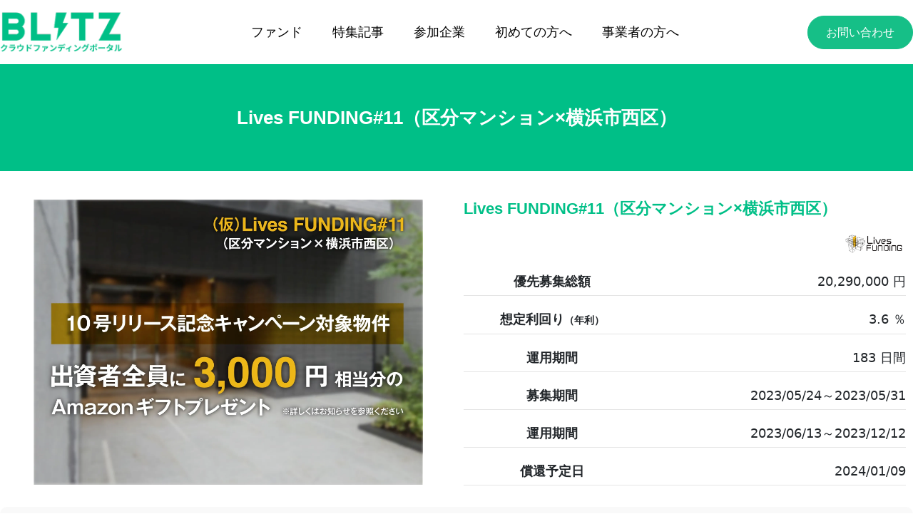

--- FILE ---
content_type: text/html; charset=UTF-8
request_url: https://blitz-fundportal.jp/fund/1875/
body_size: 15173
content:
<!DOCTYPE html>
<html dir="ltr" lang="ja" prefix="og: https://ogp.me/ns#">

<head>
    <meta charset="UTF-8">
    <meta http-equiv="X-UA-Compatible" content="IE=edge">
    <meta name="viewport" content="width=device-width, initial-scale=1.0" />
    <meta name="description" content="クラウドファンディングサイト">
    <title>不動産 投資 クラウドファンディング</title>
    <!-- Bootstrap CSS -->
    <link href="https://cdn.jsdelivr.net/npm/bootstrap@5.0.2/dist/css/bootstrap.min.css" rel="stylesheet" integrity="sha384-EVSTQN3/azprG1Anm3QDgpJLIm9Nao0Yz1ztcQTwFspd3yD65VohhpuuCOmLASjC" crossorigin="anonymous">
    <!-- UIkit CSS -->
    <link rel="stylesheet" href="https://cdn.jsdelivr.net/npm/uikit@3.15.6/dist/css/uikit.min.css" />
    <!-- UIkit JS -->
    
    
    <!--jQuery-->
    
    <link rel="stylesheet" href="https://cdnjs.cloudflare.com/ajax/libs/luminous-lightbox/2.3.2/luminous-basic.min.css">
	<!-- 	Material Symbols -->
	<link rel="stylesheet" href="https://fonts.googleapis.com/css2?family=Material+Symbols+Outlined:opsz,wght,FILL,GRAD@20..48,100..700,0..1,-50..200" />
	<!-- slick CSS -->
    <link rel="stylesheet" type="text/css" href="https://cdn.jsdelivr.net/npm/slick-carousel@1.8.1/slick/slick.css">
    <link rel="stylesheet" type="text/css" href="https://cdnjs.cloudflare.com/ajax/libs/slick-carousel/1.9.0/slick-theme.css">
    <!--自社のCSS-->
    <link rel="stylesheet" type="text/css" href="https://blitz-fundportal.jp/wp-content/themes/crowd-funding/assets/css/theme-styles.css" media="all">
    <style id="jetpack-boost-critical-css">@charset "UTF-8";@media all{@charset "UTF-8";ul{box-sizing:border-box}}@media all{:root{--color-primary:#00BF87}a,body,div,h2,h3,header,html,iframe,img,li,p,span,ul{margin:0;padding:0;border:none;font-style:normal;text-align:left;zoom:1;box-sizing:border-box}header{display:block}h2,h3{font-size:100%;font-weight:400;line-height:1.2}ul{list-style-type:none}img{vertical-align:text-bottom;vertical-align:-webkit-baseline-middle;max-width:100%;height:auto}html{font-size:16px}body,div,h2,h3,header,html,img,li,main,p,span,svg,ul{margin:0;padding:0;border:0;outline:0;box-sizing:border-box;font-size:1rem}body{background-color:#fff;line-height:1.6;font-weight:400}ul{list-style:none}a{text-decoration:none}header{align-items:center;width:100%;border-bottom:var(--color-primary) solid 2px}header .wrap{display:flex;flex-wrap:wrap;justify-content:space-between;align-items:center;max-width:540px;width:100%}header .logo-wrap{max-width:60%;padding:10px 10px;height:100px}header .logo{width:200px}header .menu-bar{display:flex;justify-content:space-between;padding:20px 20px;width:30%}.pc-menu{display:none}.sns-icon{height:40px;object-fit:contain}.icon-container{padding-top:7px;padding-right:11px;padding-bottom:11px;padding-left:10px;background-color:var(--color-primary);background-image:none;fill:white;width:24px;height:24px;text-align:center;box-sizing:content-box}.svg-wrap{width:100%;height:100%}.offscreen{z-index:100;padding:initial;position:fixed;width:300px;height:100%;top:0;right:-300px;overflow-y:auto;background-color:#fff}.offscreen-wrap{display:flex;flex-direction:column;height:100%}.offscreen-header{flex:0;flex-grow:0;padding:10px;text-align:center}.offscreen-header a{color:#fff}.offscreen-content{flex:1}.sp-memu{display:flex;flex-direction:column;margin:0;width:100%;text-align:left}.sp-memu>li>a{display:flex;align-items:center;padding:12px 0 12px 40px;border-bottom:1px solid var(--color-primary);color:var(--color-primary)}.offscreen-overlay{display:none;z-index:99;position:fixed;top:0;left:0;right:0;bottom:0;background-color:rgba(0,0,0,.5)}@media screen and (min-width:768px){header .menu-bar{display:none}header .wrap{flex-wrap:unset;max-width:720px;margin:0 auto 0 auto}header .logo-wrap{width:fit-content;text-align:center;height:100px;padding:10px 10px}.pc-menu{display:flex;flex-wrap:wrap;justify-content:flex-end;padding:20px;text-align:right;width:calc(100% -200px)}.pc-menu>.menu-item{display:block;margin:0 20px;padding:10px 0;white-space:nowrap}.pc-menu>.menu-item>a{font-weight:600;line-height:1.5em;letter-spacing:0;color:var(--color-primary);white-space:nowrap}}@media screen and (min-width:768px){header .wrap{flex-wrap:unset;max-width:960px}}@media screen and (min-width:1200px){header .wrap{flex-wrap:unset;max-width:1832px}}body{margin:0;padding:0}h2{font-size:1.4rem;font-weight:600}h3{font-size:1.2rem;font-weight:600}p{font-size:1rem;line-height:1.7rem}.co-contents-area-1200{max-width:1200px;width:100%;margin-left:auto;margin-right:auto}@media screen and (max-width:1280px){.co-contents-area-1200{width:85%}}@media all and (max-width:820px){.co-contents-area-1200{width:100%;padding-left:18px;padding-right:18px}}.archive-fund-box{background-color:#00bf87;padding:60px 0;margin-bottom:30px}.archive-fund-title{width:100%;text-align:center;color:#fff;font-size:1.6rem}.single-fund-wrap{display:flex;flex-wrap:wrap;justify-content:center;width:calc(100%/1)}.single-fund-thumbnail-box{width:calc(100%/2);padding:10px}.single-fund-thumbnail-image>img{aspect-ratio:4/3;object-fit:contain;max-height:400px}.single-fund-right-box{width:calc(100%/2);padding:10px}.single-fund-title-box{width:calc(100%/1)}.single-fund-title{text-align:left;color:#00bf87;font-size:1.4rem}.single-fund-company-logo-box{text-align:right}.single-fund-company-logo-box>a>img{height:40px}.single-fund-table{width:calc(100%/1);padding:20px 0 0}.single-fund-tr{display:flex;justify-content:space-between}.single-fund-hr{opacity:1;margin:5px 0 20px}.single-fund-th{width:40%}.single-fund-td{width:60%}.single-fund-th-text{font-size:1.1rem;font-weight:600;text-align:center}.single-fund-td-text{font-size:1.1rem;text-align:right}.single-fund-company-box{background-color:#f9f9f9;display:flex;flex-wrap:nowrap;justify-content:space-around;padding:30px 0 30px 0;align-items:center;border-radius:10px}.single-fund-company-button,.single-fund-logo-secondwrap{width:calc(100%/2)}.single-fund-company-secondlogo{width:calc(100%/2)}.single-fund-company-button,.single-fund-company-logo-secondbox{text-align:center}.single-fund-company-link{color:#fff;background-color:#00bf87;border-radius:999px;padding:10px 30px}.single-fund-contents-box{margin-top:50px}.single-fund-contents-title{border-left:3px solid #00bf87;border-bottom:1px solid #00bf87;padding-left:10px;padding-bottom:5px}.single-fund-contents-title-h3{font-size:1.2rem;color:#00bf87}.single-fund-contents-textarea{padding:10px 0}.single-fund-textarea{overflow-wrap:break-word;white-space:pre-wrap}.single-fund-contents-img-box{display:flex;flex-wrap:wrap;justify-content:space-around}@media all and (max-width:769px){.single-fund-thumbnail-box{width:calc(100%/1)}.single-fund-right-box{width:calc(100%/1)}.single-fund-thumbnail-box{padding:0}.single-fund-right-box{padding-left:0;padding-right:0}.single-fund-company-logo{height:40px}.single-fund-company-button,.single-fund-logo-secondwrap{width:calc(100%/1)}.single-fund-company-secondlogo{width:calc(100%/1)}.single-fund-th{width:50%}.single-fund-td{width:50%}.single-fund-th-text{font-size:1rem}.single-fund-td-text{font-size:1rem}}:root{--color-primary:#00BF87}ul{padding:0}li{list-style-type:none}}:root{--bs-font-sans-serif:system-ui,-apple-system,"Segoe UI",Roboto,"Helvetica Neue",Arial,"Noto Sans","Liberation Sans",sans-serif,"Apple Color Emoji","Segoe UI Emoji","Segoe UI Symbol","Noto Color Emoji"}*{box-sizing:border-box}@media (prefers-reduced-motion:no-preference){:root{scroll-behavior:smooth}}body{margin:0;font-family:var(--bs-font-sans-serif);font-size:1rem;font-weight:400;line-height:1.5;color:#212529;background-color:#fff;-webkit-text-size-adjust:100%}hr{margin:1rem 0;color:inherit;background-color:currentColor;border:0;opacity:.25}hr:not([size]){height:1px}h2,h3{margin-top:0;margin-bottom:.5rem;font-weight:500;line-height:1.2}h2{font-size:calc(1.325rem + .9vw)}@media (min-width:1200px){h2{font-size:2rem}}h3{font-size:calc(1.3rem + .6vw)}@media (min-width:1200px){h3{font-size:1.75rem}}p{margin-top:0;margin-bottom:1rem}ul{padding-left:2rem}ul{margin-top:0;margin-bottom:1rem}a{color:#0d6efd;text-decoration:underline}img,svg{vertical-align:middle}iframe{border:0}html{font-family:-apple-system,BlinkMacSystemFont,"Segoe UI",Roboto,"Helvetica Neue",Arial,"Noto Sans",sans-serif,"Apple Color Emoji","Segoe UI Emoji","Segoe UI Symbol","Noto Color Emoji";font-size:16px;font-weight:400;line-height:1.5;-webkit-text-size-adjust:100%;background:#fff;color:#666}body{margin:0}a{color:#1e87f0;text-decoration:none}iframe,img,svg{vertical-align:middle}img,svg{max-width:100%;height:auto;box-sizing:border-box}iframe{border:0}p,ul{margin:0 0 20px 0}*+ul{margin-top:20px}h2,h3{margin:0 0 20px 0;font-family:-apple-system,BlinkMacSystemFont,"Segoe UI",Roboto,"Helvetica Neue",Arial,"Noto Sans",sans-serif,"Apple Color Emoji","Segoe UI Emoji","Segoe UI Symbol","Noto Color Emoji";font-weight:400;color:#333;text-transform:none}h2{font-size:1.7rem;line-height:1.3}h3{font-size:1.5rem;line-height:1.4}@media (min-width:960px){h2{font-size:2rem}}ul{padding-left:30px}hr{overflow:visible;text-align:inherit;margin:0 0 20px 0;border:0;border-top:1px solid #e5e5e5}*+hr{margin-top:20px}main{display:block}</style><title>Lives FUNDING#11（区分マンション×横浜市西区） - BLITZクラウドファンディングポータル</title>

		<!-- All in One SEO 4.9.3 - aioseo.com -->
	<meta name="description" content="Lives FUNDING#11（区分マンション×横浜市西区） | 利回り(年利) 3.6% | 運用期間： 183日間 | 募集状況： 運用終了" />
	<meta name="robots" content="max-image-preview:large" />
	<meta name="author" content="blitz-dev@daimlar.co.jp"/>
	<link rel="canonical" href="https://blitz-fundportal.jp/fund/1875" />
	<meta name="generator" content="All in One SEO (AIOSEO) 4.9.3" />
		<meta property="og:locale" content="ja_JP" />
		<meta property="og:site_name" content="BLITZクラウドファンディングポータル - 手間無く不動産投資をはじめよう　不動産投資クラウドファンディングポータルサイト" />
		<meta property="og:type" content="article" />
		<meta property="og:title" content="Lives FUNDING#11（区分マンション×横浜市西区） - BLITZクラウドファンディングポータル" />
		<meta property="og:description" content="Lives FUNDING#11（区分マンション×横浜市西区） | 利回り(年利) 3.6% | 運用期間： 183日間 | 募集状況： 運用終了" />
		<meta property="og:url" content="https://blitz-fundportal.jp/fund/1875" />
		<meta property="og:image" content="https://blitz-fundportal.jp/wp-content/uploads/2022/01/blitz-cfp-greenlogo.png" />
		<meta property="og:image:secure_url" content="https://blitz-fundportal.jp/wp-content/uploads/2022/01/blitz-cfp-greenlogo.png" />
		<meta property="og:image:width" content="616" />
		<meta property="og:image:height" content="225" />
		<meta property="article:published_time" content="2023-04-27T01:21:42+00:00" />
		<meta property="article:modified_time" content="2023-04-27T01:51:47+00:00" />
		<meta name="twitter:card" content="summary_large_image" />
		<meta name="twitter:site" content="@BLITZ_CFP" />
		<meta name="twitter:title" content="Lives FUNDING#11（区分マンション×横浜市西区） - BLITZクラウドファンディングポータル" />
		<meta name="twitter:description" content="Lives FUNDING#11（区分マンション×横浜市西区） | 利回り(年利) 3.6% | 運用期間： 183日間 | 募集状況： 運用終了" />
		<meta name="twitter:image" content="https://blitz-fundportal.jp/wp-content/uploads/11号案件画像.jpg" />
		<script data-jetpack-boost="ignore" type="application/ld+json" class="aioseo-schema">
			{"@context":"https:\/\/schema.org","@graph":[{"@type":"BreadcrumbList","@id":"https:\/\/blitz-fundportal.jp\/fund\/1875#breadcrumblist","itemListElement":[{"@type":"ListItem","@id":"https:\/\/blitz-fundportal.jp#listItem","position":1,"name":"\u30db\u30fc\u30e0","item":"https:\/\/blitz-fundportal.jp","nextItem":{"@type":"ListItem","@id":"https:\/\/blitz-fundportal.jp\/fund\/#listItem","name":"\u6295\u8cc7\u6848\u4ef6"}},{"@type":"ListItem","@id":"https:\/\/blitz-fundportal.jp\/fund\/#listItem","position":2,"name":"\u6295\u8cc7\u6848\u4ef6","item":"https:\/\/blitz-fundportal.jp\/fund\/","nextItem":{"@type":"ListItem","@id":"https:\/\/blitz-fundportal.jp\/fund\/1875#listItem","name":"Lives FUNDING#11\uff08\u533a\u5206\u30de\u30f3\u30b7\u30e7\u30f3\u00d7\u6a2a\u6d5c\u5e02\u897f\u533a\uff09"},"previousItem":{"@type":"ListItem","@id":"https:\/\/blitz-fundportal.jp#listItem","name":"\u30db\u30fc\u30e0"}},{"@type":"ListItem","@id":"https:\/\/blitz-fundportal.jp\/fund\/1875#listItem","position":3,"name":"Lives FUNDING#11\uff08\u533a\u5206\u30de\u30f3\u30b7\u30e7\u30f3\u00d7\u6a2a\u6d5c\u5e02\u897f\u533a\uff09","previousItem":{"@type":"ListItem","@id":"https:\/\/blitz-fundportal.jp\/fund\/#listItem","name":"\u6295\u8cc7\u6848\u4ef6"}}]},{"@type":"Organization","@id":"https:\/\/blitz-fundportal.jp\/#organization","name":"BLITZ CFS","description":"\u624b\u9593\u7121\u304f\u4e0d\u52d5\u7523\u6295\u8cc7\u3092\u306f\u3058\u3081\u3088\u3046\u3000\u4e0d\u52d5\u7523\u6295\u8cc7\u30af\u30e9\u30a6\u30c9\u30d5\u30a1\u30f3\u30c7\u30a3\u30f3\u30b0\u30dd\u30fc\u30bf\u30eb\u30b5\u30a4\u30c8","url":"https:\/\/blitz-fundportal.jp\/","logo":{"@type":"ImageObject","url":"https:\/\/i0.wp.com\/blitz-fundportal.jp\/wp-content\/uploads\/2022\/01\/sitemark-blitz-cfp.png?fit=73%2C73&ssl=1","@id":"https:\/\/blitz-fundportal.jp\/fund\/1875\/#organizationLogo","width":73,"height":73},"image":{"@id":"https:\/\/blitz-fundportal.jp\/fund\/1875\/#organizationLogo"}},{"@type":"Person","@id":"https:\/\/blitz-fundportal.jp\/author\/blitz-devdaimlar-co-jp\/#author","url":"https:\/\/blitz-fundportal.jp\/author\/blitz-devdaimlar-co-jp\/","name":"blitz-dev@daimlar.co.jp"},{"@type":"WebPage","@id":"https:\/\/blitz-fundportal.jp\/fund\/1875#webpage","url":"https:\/\/blitz-fundportal.jp\/fund\/1875","name":"Lives FUNDING#11\uff08\u533a\u5206\u30de\u30f3\u30b7\u30e7\u30f3\u00d7\u6a2a\u6d5c\u5e02\u897f\u533a\uff09 - BLITZ\u30af\u30e9\u30a6\u30c9\u30d5\u30a1\u30f3\u30c7\u30a3\u30f3\u30b0\u30dd\u30fc\u30bf\u30eb","description":"Lives FUNDING#11\uff08\u533a\u5206\u30de\u30f3\u30b7\u30e7\u30f3\u00d7\u6a2a\u6d5c\u5e02\u897f\u533a\uff09 | \u5229\u56de\u308a(\u5e74\u5229) 3.6% | \u904b\u7528\u671f\u9593\uff1a 183\u65e5\u9593 | \u52df\u96c6\u72b6\u6cc1\uff1a \u904b\u7528\u7d42\u4e86","inLanguage":"ja","isPartOf":{"@id":"https:\/\/blitz-fundportal.jp\/#website"},"breadcrumb":{"@id":"https:\/\/blitz-fundportal.jp\/fund\/1875#breadcrumblist"},"author":{"@id":"https:\/\/blitz-fundportal.jp\/author\/blitz-devdaimlar-co-jp\/#author"},"creator":{"@id":"https:\/\/blitz-fundportal.jp\/author\/blitz-devdaimlar-co-jp\/#author"},"image":{"@type":"ImageObject","url":"https:\/\/i0.wp.com\/blitz-fundportal.jp\/wp-content\/uploads\/11%E5%8F%B7%E6%A1%88%E4%BB%B6%E7%94%BB%E5%83%8F.jpg?fit=2134%2C1564&ssl=1","@id":"https:\/\/blitz-fundportal.jp\/fund\/1875\/#mainImage","width":2134,"height":1564},"primaryImageOfPage":{"@id":"https:\/\/blitz-fundportal.jp\/fund\/1875#mainImage"},"datePublished":"2023-04-27T10:21:42+09:00","dateModified":"2023-04-27T10:51:47+09:00"},{"@type":"WebSite","@id":"https:\/\/blitz-fundportal.jp\/#website","url":"https:\/\/blitz-fundportal.jp\/","name":"BLITZ \u4e0d\u52d5\u7523\u6295\u8cc7 \u30af\u30e9\u30a6\u30c9\u30d5\u30a1\u30f3\u30c7\u30a3\u30f3\u30b0 \u30dd\u30fc\u30bf\u30eb\u30b5\u30a4\u30c8","alternateName":"BLITZ CFS Crowd funding Portal website","description":"\u624b\u9593\u7121\u304f\u4e0d\u52d5\u7523\u6295\u8cc7\u3092\u306f\u3058\u3081\u3088\u3046\u3000\u4e0d\u52d5\u7523\u6295\u8cc7\u30af\u30e9\u30a6\u30c9\u30d5\u30a1\u30f3\u30c7\u30a3\u30f3\u30b0\u30dd\u30fc\u30bf\u30eb\u30b5\u30a4\u30c8","inLanguage":"ja","publisher":{"@id":"https:\/\/blitz-fundportal.jp\/#organization"}}]}
		</script>
		<!-- All in One SEO -->

<link rel='dns-prefetch' href='//js.hs-scripts.com' />
<link rel='dns-prefetch' href='//stats.wp.com' />
<link rel='dns-prefetch' href='//www.googletagmanager.com' />
<link rel='preconnect' href='//i0.wp.com' />
<link rel='preconnect' href='//c0.wp.com' />
<link rel="alternate" title="oEmbed (JSON)" type="application/json+oembed" href="https://blitz-fundportal.jp/wp-json/oembed/1.0/embed?url=https%3A%2F%2Fblitz-fundportal.jp%2Ffund%2F1875" />
<link rel="alternate" title="oEmbed (XML)" type="text/xml+oembed" href="https://blitz-fundportal.jp/wp-json/oembed/1.0/embed?url=https%3A%2F%2Fblitz-fundportal.jp%2Ffund%2F1875&#038;format=xml" />
<style id='wp-img-auto-sizes-contain-inline-css'>
img:is([sizes=auto i],[sizes^="auto," i]){contain-intrinsic-size:3000px 1500px}
/*# sourceURL=wp-img-auto-sizes-contain-inline-css */
</style>
<style id='wp-emoji-styles-inline-css'>

	img.wp-smiley, img.emoji {
		display: inline !important;
		border: none !important;
		box-shadow: none !important;
		height: 1em !important;
		width: 1em !important;
		margin: 0 0.07em !important;
		vertical-align: -0.1em !important;
		background: none !important;
		padding: 0 !important;
	}
/*# sourceURL=wp-emoji-styles-inline-css */
</style>
<style id='wp-block-library-inline-css'>
:root{--wp-block-synced-color:#7a00df;--wp-block-synced-color--rgb:122,0,223;--wp-bound-block-color:var(--wp-block-synced-color);--wp-editor-canvas-background:#ddd;--wp-admin-theme-color:#007cba;--wp-admin-theme-color--rgb:0,124,186;--wp-admin-theme-color-darker-10:#006ba1;--wp-admin-theme-color-darker-10--rgb:0,107,160.5;--wp-admin-theme-color-darker-20:#005a87;--wp-admin-theme-color-darker-20--rgb:0,90,135;--wp-admin-border-width-focus:2px}@media (min-resolution:192dpi){:root{--wp-admin-border-width-focus:1.5px}}.wp-element-button{cursor:pointer}:root .has-very-light-gray-background-color{background-color:#eee}:root .has-very-dark-gray-background-color{background-color:#313131}:root .has-very-light-gray-color{color:#eee}:root .has-very-dark-gray-color{color:#313131}:root .has-vivid-green-cyan-to-vivid-cyan-blue-gradient-background{background:linear-gradient(135deg,#00d084,#0693e3)}:root .has-purple-crush-gradient-background{background:linear-gradient(135deg,#34e2e4,#4721fb 50%,#ab1dfe)}:root .has-hazy-dawn-gradient-background{background:linear-gradient(135deg,#faaca8,#dad0ec)}:root .has-subdued-olive-gradient-background{background:linear-gradient(135deg,#fafae1,#67a671)}:root .has-atomic-cream-gradient-background{background:linear-gradient(135deg,#fdd79a,#004a59)}:root .has-nightshade-gradient-background{background:linear-gradient(135deg,#330968,#31cdcf)}:root .has-midnight-gradient-background{background:linear-gradient(135deg,#020381,#2874fc)}:root{--wp--preset--font-size--normal:16px;--wp--preset--font-size--huge:42px}.has-regular-font-size{font-size:1em}.has-larger-font-size{font-size:2.625em}.has-normal-font-size{font-size:var(--wp--preset--font-size--normal)}.has-huge-font-size{font-size:var(--wp--preset--font-size--huge)}.has-text-align-center{text-align:center}.has-text-align-left{text-align:left}.has-text-align-right{text-align:right}.has-fit-text{white-space:nowrap!important}#end-resizable-editor-section{display:none}.aligncenter{clear:both}.items-justified-left{justify-content:flex-start}.items-justified-center{justify-content:center}.items-justified-right{justify-content:flex-end}.items-justified-space-between{justify-content:space-between}.screen-reader-text{border:0;clip-path:inset(50%);height:1px;margin:-1px;overflow:hidden;padding:0;position:absolute;width:1px;word-wrap:normal!important}.screen-reader-text:focus{background-color:#ddd;clip-path:none;color:#444;display:block;font-size:1em;height:auto;left:5px;line-height:normal;padding:15px 23px 14px;text-decoration:none;top:5px;width:auto;z-index:100000}html :where(.has-border-color){border-style:solid}html :where([style*=border-top-color]){border-top-style:solid}html :where([style*=border-right-color]){border-right-style:solid}html :where([style*=border-bottom-color]){border-bottom-style:solid}html :where([style*=border-left-color]){border-left-style:solid}html :where([style*=border-width]){border-style:solid}html :where([style*=border-top-width]){border-top-style:solid}html :where([style*=border-right-width]){border-right-style:solid}html :where([style*=border-bottom-width]){border-bottom-style:solid}html :where([style*=border-left-width]){border-left-style:solid}html :where(img[class*=wp-image-]){height:auto;max-width:100%}:where(figure){margin:0 0 1em}html :where(.is-position-sticky){--wp-admin--admin-bar--position-offset:var(--wp-admin--admin-bar--height,0px)}@media screen and (max-width:600px){html :where(.is-position-sticky){--wp-admin--admin-bar--position-offset:0px}}

/*# sourceURL=wp-block-library-inline-css */
</style>
<style id='classic-theme-styles-inline-css'>
/*! This file is auto-generated */
.wp-block-button__link{color:#fff;background-color:#32373c;border-radius:9999px;box-shadow:none;text-decoration:none;padding:calc(.667em + 2px) calc(1.333em + 2px);font-size:1.125em}.wp-block-file__button{background:#32373c;color:#fff;text-decoration:none}
/*# sourceURL=/wp-includes/css/classic-themes.min.css */
</style>
<link rel="https://api.w.org/" href="https://blitz-fundportal.jp/wp-json/" /><link rel="EditURI" type="application/rsd+xml" title="RSD" href="https://blitz-fundportal.jp/xmlrpc.php?rsd" />
<meta name="generator" content="WordPress 6.9" />
<link rel='shortlink' href='https://blitz-fundportal.jp/?p=1875' />
<meta name="generator" content="Site Kit by Google 1.171.0" />			<!-- DO NOT COPY THIS SNIPPET! Start of Page Analytics Tracking for HubSpot WordPress plugin v11.3.37-->
			
			<!-- DO NOT COPY THIS SNIPPET! End of Page Analytics Tracking for HubSpot WordPress plugin -->
				<style>img#wpstats{display:none}</style>
		
<!-- Google タグ マネージャー スニペット (Site Kit が追加) -->


<!-- (ここまで) Google タグ マネージャー スニペット (Site Kit が追加) -->
<link rel="icon" href="https://i0.wp.com/blitz-fundportal.jp/wp-content/uploads/2022/01/sitemark-blitz-cfp.png?fit=32%2C32&#038;ssl=1" sizes="32x32" />
<link rel="icon" href="https://i0.wp.com/blitz-fundportal.jp/wp-content/uploads/2022/01/sitemark-blitz-cfp.png?fit=73%2C73&#038;ssl=1" sizes="192x192" />
<link rel="apple-touch-icon" href="https://i0.wp.com/blitz-fundportal.jp/wp-content/uploads/2022/01/sitemark-blitz-cfp.png?fit=73%2C73&#038;ssl=1" />
<meta name="msapplication-TileImage" content="https://i0.wp.com/blitz-fundportal.jp/wp-content/uploads/2022/01/sitemark-blitz-cfp.png?fit=73%2C73&#038;ssl=1" />
</head>

<body data-rsssl=1 class="wp-singular fund-template-default single single-fund postid-1875 wp-custom-logo wp-theme-crowd-funding">
		<!-- Google タグ マネージャー (noscript) スニペット (Site Kit が追加) -->
		<noscript>
			<iframe src="https://www.googletagmanager.com/ns.html?id=GTM-PQSXJQ8" height="0" width="0" style="display:none;visibility:hidden"></iframe>
		</noscript>
		<!-- (ここまで) Google タグ マネージャー (noscript) スニペット (Site Kit が追加) -->
		<header>
    <div class="wrap">
        <div class="logo-wrap">
			<a href="https://blitz-fundportal.jp">
				<img class="logo" src="https://blitz-fundportal.jp/wp-content/themes/crowd-funding/assets/img/fund-portal-new-logo.png" alt="BLITZ ポータル"/>
			</a>
        </div>
        <div class="menu-bar">
			<div class="icon-container">
				<span class="material-symbols-outlined icon-menu">menu</span>
<!-- 				<div class="svg-wrap">
					<svg version="1.1" xmlns="https://www.w3.org/2000/svg" xmlns:xlink="https://www.w3.org/1999/xlink" id="bars" viewBox="0 0 1536 1896.0833">
						<path d="M1536 1344v128q0 26-19 45t-45 19H64q-26 0-45-19t-19-45v-128q0-26 19-45t45-19h1408q26 0 45 19t19 45zm0-512v128q0 26-19 45t-45 19H64q-26 0-45-19T0 960V832q0-26 19-45t45-19h1408q26 0 45 19t19 45zm0-512v128q0 26-19 45t-45 19H64q-26 0-45-19T0 448V320q0-26 19-45t45-19h1408q26 0 45 19t19 45z"></path>
					</svg>
				</div> -->
			</div>
        </div>
        <ul class="pc-menu">
            <li class="menu-item"><a href="https://blitz-fundportal.jp/fund/">ファンド</a></li>
            <li class="menu-item"><a href="https://blitz-fundportal.jp/topic/">特集記事</a></li>
            <li class="menu-item"><a href="https://blitz-fundportal.jp/company">参加企業</a></li>
			<li class="menu-item"><a href="https://blitz-fundportal.jp/beginner">初めての方へ</a></li>
            <li class="menu-item"><a href="https://blitz-fundportal.jp/business">事業者の方へ</a></li>
        </ul>
		<a href="https://blitz-fundportal.jp/business/" class="greenback-normal header-contact-button">お問い合わせ</a>
    </div>
	<div class="offscreen">
		<div class="offscreen-wrap">
			<div class="offscreen-header">
				<a href="https://blitz-fundportal.jp"><img class="logo"style="height:32px;" src="https://blitz-fundportal.jp/wp-content/themes/crowd-funding/assets/img/fund-portal-new-logo.png"/></a>
				<span class="material-symbols-outlined icon-close">close</span>
			</div>
			<div class="offscreen-content">
				<ul class="sp-memu">
					<li class="menu-item">
						<a href="https://blitz-fundportal.jp/fund/">ファンド</a>
					</li>
					<li class="menu-item">
						<a href="https://blitz-fundportal.jp/topic/">特集記事</a>
					</li>
					<li class="menu-item">
						<a href="https://blitz-fundportal.jp/company">参加企業</a>
					</li>
					<li class="menu-item">
												<a href="https://blitz-fundportal.jp/beginner">初めての方へ</a>
					</li>
					<li class="menu-item">
						<a href="https://blitz-fundportal.jp/business">事業者の方へ</a>
					</li>
				</ul>
			</div>
			<div class="offscreen-footer">
				<a href="https://blitz-fundportal.jp/business/" class="greenback-normal">お問い合わせ</a>
			</div>
		</div>
	</div>
	<div class="offscreen-overlay"></div>
</header><div class="archive-fund-box">
                            <h2 class="archive-fund-title">Lives FUNDING#11（区分マンション×横浜市西区）</h2>
        </div>
<div class="contents-container">
    <main class="main">
                        <div class="single-fund-wrap">
            <div class="single-fund-thumbnail-box">
                <div class="single-fund-thumbnail-image">
                                        <img width="2134" height="1564" src="https://i0.wp.com/blitz-fundportal.jp/wp-content/uploads/11%E5%8F%B7%E6%A1%88%E4%BB%B6%E7%94%BB%E5%83%8F.jpg?fit=2134%2C1564&amp;ssl=1" class="single-fund-thumbnail wp-post-image" alt="" decoding="async" fetchpriority="high" />                                    </div>
            </div>
                                                <div class="single-fund-right-box">
                <div class="single-fund-right">
                    <div class="single-fund-title-box">
                        <h2 class="single-fund-title">Lives FUNDING#11（区分マンション×横浜市西区）</h2>
                    </div>
                    <div class="single-fund-logo-wrap">
                        <div class="single-fund-company-logo-box">
                            <a href="https://blitz-fundportal.jp/company/1466">
                                <img class="single-fund-company-logo" src=https://blitz-fundportal.jp/wp-content/uploads/2022/11/LIVESFunding_ロゴ画像.png>
                            </a>
                        </div>
                    </div>
                    <div class="single-fund-table">
                        <div class="single-fund-tr">
                            <div class="single-fund-th">
                                <p class="single-fund-th-text">優先募集総額</p>
                            </div>
                            <div class="single-fund-td">
                                <p class="single-fund-td-text">20,290,000 円</p>
                            </div>
                        </div>
                        <hr class="single-fund-hr">
                        <div class="single-fund-tr">
                            <div class="single-fund-th">
                                <p class="single-fund-th-text">想定利回り<span style="font-size:0.9rem;">（年利）</span></p>
                            </div>
                            <div class="single-fund-td">
                                <p class="single-fund-td-text">3.6 ％</p>
                            </div>
                        </div>
                        <hr class="single-fund-hr">
                        <div class="single-fund-tr">
                            <div class="single-fund-th">
                                <p class="single-fund-th-text">運用期間</p>
                            </div>
                            <div class="single-fund-td">
                                <p class="single-fund-td-text">183 日間</p>
                            </div>
                        </div>
                        <hr class="single-fund-hr">
                        <div class="single-fund-tr">
                            <div class="single-fund-th">
                                <p class="single-fund-th-text">募集期間</p>
                            </div>
                            <div class="single-fund-td">
                                <p class="single-fund-td-text">2023/05/24～2023/05/31</p>
                            </div>
                        </div>
                        <hr class="single-fund-hr">
                        <div class="single-fund-tr">
                            <div class="single-fund-th">
                                <p class="single-fund-th-text">運用期間</p>
                            </div>
                            <div class="single-fund-td">
                                <p class="single-fund-td-text">2023/06/13～2023/12/12</p>
                            </div>
                        </div>
                        <hr class="single-fund-hr">
                        <div class="single-fund-tr">
                            <div class="single-fund-th">
                                <p class="single-fund-th-text">償還予定日</p>
                            </div>
                            <div class="single-fund-td">
                                <p class="single-fund-td-text">2024/01/09</p>
                            </div>
                        </div>
                        <hr class="single-fund-hr">
                    </div>
                </div>
            </div>
        </div>
        <div class="single-fund-company-box">
            <div class="single-fund-logo-secondwrap">
                <a href="https://blitz-fundportal.jp/company/1466">
                    <div class="single-fund-company-logo-secondbox">
                        <img class="single-fund-company-secondlogo" src=https://blitz-fundportal.jp/wp-content/uploads/2022/11/LIVESFunding_ロゴ画像.png>
                    </div>
                </a>
            </div>
            <div class="single-fund-company-button">
                <a class="single-fund-company-link" href="https://lives-funding.com/?utm_source=blitz&#038;utm_medium=portal&#038;utm_campaign=blitz">公式サイトへ</a>
            </div>
        </div>
        <div class="single-fund-contents-area post-1875 fund type-fund status-publish has-post-thumbnail hentry">
            <h2>【10号リリース記念！出資者にもれなくAmazonギフトカード3,000円分プレゼント】</h2>
<p>いつも「Lives-FUNDING」をご利用いただきありがとうございます。</p>
<p>10号案件のリリースを迎えられました感謝を込めまして、キャンペーンを開催いたします。</p>
<p>この機会にぜひLives-FUNDINGをご利用ください！</p>
<p>&nbsp;</p>
<p>■キャンペーン内容</p>
<p>10号または11号にご出資いただいたお客様に3,000円分のAmazonギフトカードをもれなくプレゼント</p>
<p>&nbsp;</p>
<p>【募集期間】</p>
<p>・Lives FUNDING#10</p>
<p>2023年5月17日（水）12:00から5月26日（金）12:00まで</p>
<p>&nbsp;</p>
<p>・Lives FUNDING#11</p>
<p>2023年5月24日（水）12:00から5月31日（水）12:00まで</p>
<p>&nbsp;</p>
<p>【くわしくはコチラ】</p>
<p><a href="https://lives-funding.com/news/detail/40">https://lives-funding.com/news/detail/40</a></p>
        </div>
        <div class="single-fund-contents-box">
                        <div class="single-fund-contents-title">
                <h3 class="single-fund-contents-title-h3">LivesFUNDINGのポイント</h3>
            </div>
                        <div class="single-fund-contents-textarea">
                <p class="single-fund-textarea">　・Lives-FUNDINGでは、事前入金の必要はありません。
　・申込が確定し成立書面の確認を頂いた後、各投資家様に振込先のご案内をさせて頂きます。
　・Lives-FUNDINGの入金及び償還口座はGMOあおぞらネット銀行となります。
　・GMOあおぞらネット銀行からの振込及び振込元（Lives FUNDING登録口座）にした場合、振込手数料は不要となります。

　・本ファンドは抽選方式となります。
　・本ファンドは２万円から申込が可能となります。
　・優先劣後割合：優先出資額90％、劣後出資額10％
</p>
            </div>
        </div>
        <div class="single-fund-contents-img-box">
            <div class="single-fund-contents-img1-box">
                            </div>
            <div class="single-fund-contents-img2-box">
                            </div>
        </div>
        <div class="single-fund-contents-box">
                        <div class="single-fund-contents-title">
                <h3 class="single-fund-contents-title-h3">物件概要</h3>
            </div>
                        <div class="single-fund-contents-textarea">
                <p class="single-fund-textarea">　物件概要：HY&#039;s YOKOHAMA Felice
　交通アクセス：JR東海道本線、JR湘南新宿ライン、JR横須賀線、東急東横線、横浜市営地下鉄ブルーラインほか「横浜」駅徒歩9分
　投資対象：区分マンション
　所在地：神奈川県横浜市西区浅間町1-2-6</p>
            </div>
        </div>
        <div class="single-fund-contents-img-box">
            <div class="single-fund-contents-img1-box">
                            </div>
            <div class="single-fund-contents-img2-box">
                            </div>
        </div>
        <div class="single-fund-contents-box">
                        <div class="single-fund-contents-textarea">
                <p class="single-fund-textarea"></p>
            </div>
        </div>
        <div class="single-fund-contents-img-box">
            <div class="single-fund-contents-img1-box">
                            </div>
            <div class="single-fund-contents-img2-box">
                            </div>
        </div>
                <div class="single-fund-contents-box">
            <div class="single-fund-contents-title">
                <h3 class="single-fund-contents-title-h3">スケジュール</h3>
            </div>
        </div>
        <div class="blitz-schedule-wrap">
            <div class="blitz-schedule">
                <ul class="flow">
                    <li><span class="icon">募集開始日</span>
                        <dl>
                            <dt>2023年05月24日</dt>
                            <dd><br />
                            抽選方式で受け付けます。</dd>
                        </dl>
                    </li>
                    <li><span class="icon">募集終了日</span>
                        <dl>
                            <dt>2023年05月31日</dt>
                            <dd></dd>
                        </dl>
                    </li>
                    <li><span class="icon">出資期日</span>
                        <dl>
                            <dt>2023年06月07日</dt>
                            <dd></dd>
                        </dl>
                    </li>
                    <li><span class="icon">運用開始日</span>
                        <dl>
                            <dt>2023年06月13日</dt>
                            <dd></dd>
                        </dl>
                    </li>
                    <li><span class="icon">運用終了日</span>
                        <dl>
                            <dt>2023年12月12日</dt>
                            <dd></dd>
                        </dl>
                    </li>
                    <li><span class="icon">償還予定日</span>
                        <dl>
                            <dt>2024年01月09日</dt>
                            <dd>元金を償還する日</dd>
                        </dl>
                    </li>
                </ul>
            </div>
        </div>
        <nav class="content-Nav" aria-label="前後の記事">
            <div class="content-Nav_Prev">
                &lt; <a href="https://blitz-fundportal.jp/fund/1869" rel="prev">Lives FUNDING#10（区分マンション×墨田区）</a>            </div>
            <div class="content-Nav_Next">
                <a href="https://blitz-fundportal.jp/fund/1972" rel="next">ONIGIRI Funding Project18号</a> &gt;            </div>
        </nav>
                    </main>
</div>
<footer class="footer">
    <div class="footer-wrap">
        <!-- 初めての方へ・お知らせ・不動産会社様へ・広告掲載のお問い合わせ -->
        <div class="footer-contents">
            <!-- 初めての方へ -->
            <div class="footer-item">
                <h2 class="footer-title">初めての方へ</h2>
                <div class="footer-text">
                    <p>不動産投資クラウドファンディングは、</p>
                    <ul>
						<!-- list-style-type: disc; が効かないので中黒で代用 -->
						<li>・ 不動産業務の経験が豊富</li>
						<li>・ 国土交通省の許認可を得た会社</li>
                    </ul>
                    <p>が提供する<span>「投資型 クラウドファンディング」</span>サービスです。
                    <p>実物の不動産を投資対象とするため、株式投資などに比べて経済市況の影響を受けにくいとされています。</p>
                    <p><span>Blitzクラウドファンディングポータル</span>では、不動産投資クラウドファンディングの案件をご紹介しています。</p>
                </div>
                <div class="button-area">
                    <!--                     <a class="footer-button" class="alliance-link post-1875 fund type-fund status-publish has-post-thumbnail hentry" href="beginner">詳細を見る</a> -->
					<a class="footer-button" href="https://blitz-fundportal.jp/beginner">詳細を見る</a>
                </div>
            </div>
            <!-- お知らせ -->
            <div class="footer-item"> 
                <div class="information-contents">
					<h2 class="footer-title">お知らせ</h2>
                                            <a href="https://blitz-fundportal.jp/renewal/" class="information-item">
                            <div class="information-datetime">
                                <time datetime="2022-11-10">2022/11/10</time>
                            </div>
                            <h3 class="information-title">サイトリニューアルのお知らせ</h3>
                        </a>
                                    </div>
                <div class="button-area">
                    <a class="footer-button" href="https://blitz-fundportal.jp/post">お知らせ一覧へ</a>
                </div>
            </div>
            <!-- 不動産会社様へ -->
            <div class="footer-item">
                <h2 class="footer-title">不動産会社様へ</h2>
                <p class="footer-text">
                    不動産投資クラウドファンディング（不動産特定共同事業）を始めるなら「BLITZ CFS」がおすすめです。<br>
                    不動産会社の目線で「実務×許認可×システム」を丸ごと提供致します。
                </p>
                <div class="for-company-bottom">
                    <img class="footer-blitz-img" src="https://blitz-fundportal.jp/wp-content/uploads/2022/11/BLITZ-CFS-logo-mark-and-name-copy.png"/>
                    <a class="footer-button" href="https://blitz-cfs.jp/" target="_blank" rel="noopener noreferrer">公式サイトへ</a>
                </div>
            </div>
            <!-- 広告掲載のお問い合わせ -->
            <div class="footer-item">
				<div class="ad-contents">
					<h2 class="footer-title">広告掲載のお問い合わせ</h2>
                	<p class="footer-text">BLITZ クラウドファンディングポータルへの広告掲載をご希望の方は下記からお問い合わせください。</p>
				</div>
                <a href="https://blitz-fundportal.jp/business/" class="footer-button">お問い合わせ</a>
            </div>
        </div>

        <!-- 運営情報・免責事項 -->
        <div class="footer-sub-contents">
            <!-- 運営情報 -->
            <div class="footer-sub-item">
				<img class="daimlar-logo" src="https://blitz-fundportal.jp/wp-content/themes/crowd-funding/assets/img/daimlar-corporation-white.svg" alt="BLITZ ポータル"/>
                <div class="management-company-info">
                    <address>
                        〒231-0015<br>
                        神奈川県横浜市中区尾上町6-87-1 ダイムラービル
                    </address>
                    <tel class="info-item">☎ 045-680-6665</tel>
                    <p class="info-item">代表取締役：大村昌慶</p>
                    <p class="info-item">
						<span>ホームぺージ：</span>
						<a href="https://daimlar.jp/" target="_blank" rel="noopener noreferrer">https://daimlar.co.jp</a>
                    </p>
                </div>
            </div>

            <!-- 免責事項 -->
            <div class="footer-sub-item">
                <h2 class="footer-sub-title">免責事項</h2>
                <div class="text-copyrights-container">
                    <p class="footer-sub-text">
                        当サイトに掲載されている情報は、情報提供元より依頼を受けて掲載しています。<br>
                        当サイトでは電子取引業務を行っておりません。詳細や正確な情報は、情報提供元へお問い合わせください。
                    </p>
                    <div class="copyrights">
                        <small>&copy; 2022 Daimlar Corporation.</small>
                    </div>
                </div>
            </div>
        </div>

    </div>
</footer>
    
		
		



<script data-jetpack-boost="ignore" id="wp-emoji-settings" type="application/json">
{"baseUrl":"https://s.w.org/images/core/emoji/17.0.2/72x72/","ext":".png","svgUrl":"https://s.w.org/images/core/emoji/17.0.2/svg/","svgExt":".svg","source":{"concatemoji":"https://blitz-fundportal.jp/wp-includes/js/wp-emoji-release.min.js?ver=6.9"}}
</script>

    
    
    <!-- slick js -->
    
    <!-- /slick js -->
    

<script src="https://cdn.jsdelivr.net/npm/uikit@3.15.6/dist/js/uikit.min.js"></script><script src="https://cdn.jsdelivr.net/npm/uikit@3.15.6/dist/js/uikit-icons.min.js"></script><script type="text/javascript" src="https://ajax.googleapis.com/ajax/libs/jquery/3.6.0/jquery.min.js"></script><script class="hsq-set-content-id" data-content-id="blog-post">
				var _hsq = _hsq || [];
				_hsq.push(["setContentType", "blog-post"]);
			</script><script type="text/javascript">
/* <![CDATA[ */

			( function( w, d, s, l, i ) {
				w[l] = w[l] || [];
				w[l].push( {'gtm.start': new Date().getTime(), event: 'gtm.js'} );
				var f = d.getElementsByTagName( s )[0],
					j = d.createElement( s ), dl = l != 'dataLayer' ? '&l=' + l : '';
				j.async = true;
				j.src = 'https://www.googletagmanager.com/gtm.js?id=' + i + dl;
				f.parentNode.insertBefore( j, f );
			} )( window, document, 'script', 'dataLayer', 'GTM-PQSXJQ8' );
			
/* ]]> */
</script><script type="speculationrules">
{"prefetch":[{"source":"document","where":{"and":[{"href_matches":"/*"},{"not":{"href_matches":["/wp-*.php","/wp-admin/*","/wp-content/uploads/*","/wp-content/*","/wp-content/plugins/*","/wp-content/themes/crowd-funding/*","/*\\?(.+)"]}},{"not":{"selector_matches":"a[rel~=\"nofollow\"]"}},{"not":{"selector_matches":".no-prefetch, .no-prefetch a"}}]},"eagerness":"conservative"}]}
</script><script>window.addEventListener( 'load', function() {
				document.querySelectorAll( 'link' ).forEach( function( e ) {'not all' === e.media && e.dataset.media && ( e.media = e.dataset.media, delete e.dataset.media );} );
				var e = document.getElementById( 'jetpack-boost-critical-css' );
				e && ( e.media = 'not all' );
			} );</script><script type="text/javascript" id="leadin-script-loader-js-js-extra">
/* <![CDATA[ */
var leadin_wordpress = {"userRole":"visitor","pageType":"post","leadinPluginVersion":"11.3.37"};
//# sourceURL=leadin-script-loader-js-js-extra
/* ]]> */
</script><script type="text/javascript" src="https://js.hs-scripts.com/44371011.js?integration=WordPress&amp;ver=11.3.37" id="leadin-script-loader-js-js"></script><script type="text/javascript" id="jetpack-stats-js-before">
/* <![CDATA[ */
_stq = window._stq || [];
_stq.push([ "view", {"v":"ext","blog":"225707323","post":"1875","tz":"9","srv":"blitz-fundportal.jp","j":"1:15.4"} ]);
_stq.push([ "clickTrackerInit", "225707323", "1875" ]);
//# sourceURL=jetpack-stats-js-before
/* ]]> */
</script><script type="text/javascript" src="https://stats.wp.com/e-202605.js" id="jetpack-stats-js" defer="defer" data-wp-strategy="defer"></script><script type="module">
/* <![CDATA[ */
/*! This file is auto-generated */
const a=JSON.parse(document.getElementById("wp-emoji-settings").textContent),o=(window._wpemojiSettings=a,"wpEmojiSettingsSupports"),s=["flag","emoji"];function i(e){try{var t={supportTests:e,timestamp:(new Date).valueOf()};sessionStorage.setItem(o,JSON.stringify(t))}catch(e){}}function c(e,t,n){e.clearRect(0,0,e.canvas.width,e.canvas.height),e.fillText(t,0,0);t=new Uint32Array(e.getImageData(0,0,e.canvas.width,e.canvas.height).data);e.clearRect(0,0,e.canvas.width,e.canvas.height),e.fillText(n,0,0);const a=new Uint32Array(e.getImageData(0,0,e.canvas.width,e.canvas.height).data);return t.every((e,t)=>e===a[t])}function p(e,t){e.clearRect(0,0,e.canvas.width,e.canvas.height),e.fillText(t,0,0);var n=e.getImageData(16,16,1,1);for(let e=0;e<n.data.length;e++)if(0!==n.data[e])return!1;return!0}function u(e,t,n,a){switch(t){case"flag":return n(e,"\ud83c\udff3\ufe0f\u200d\u26a7\ufe0f","\ud83c\udff3\ufe0f\u200b\u26a7\ufe0f")?!1:!n(e,"\ud83c\udde8\ud83c\uddf6","\ud83c\udde8\u200b\ud83c\uddf6")&&!n(e,"\ud83c\udff4\udb40\udc67\udb40\udc62\udb40\udc65\udb40\udc6e\udb40\udc67\udb40\udc7f","\ud83c\udff4\u200b\udb40\udc67\u200b\udb40\udc62\u200b\udb40\udc65\u200b\udb40\udc6e\u200b\udb40\udc67\u200b\udb40\udc7f");case"emoji":return!a(e,"\ud83e\u1fac8")}return!1}function f(e,t,n,a){let r;const o=(r="undefined"!=typeof WorkerGlobalScope&&self instanceof WorkerGlobalScope?new OffscreenCanvas(300,150):document.createElement("canvas")).getContext("2d",{willReadFrequently:!0}),s=(o.textBaseline="top",o.font="600 32px Arial",{});return e.forEach(e=>{s[e]=t(o,e,n,a)}),s}function r(e){var t=document.createElement("script");t.src=e,t.defer=!0,document.head.appendChild(t)}a.supports={everything:!0,everythingExceptFlag:!0},new Promise(t=>{let n=function(){try{var e=JSON.parse(sessionStorage.getItem(o));if("object"==typeof e&&"number"==typeof e.timestamp&&(new Date).valueOf()<e.timestamp+604800&&"object"==typeof e.supportTests)return e.supportTests}catch(e){}return null}();if(!n){if("undefined"!=typeof Worker&&"undefined"!=typeof OffscreenCanvas&&"undefined"!=typeof URL&&URL.createObjectURL&&"undefined"!=typeof Blob)try{var e="postMessage("+f.toString()+"("+[JSON.stringify(s),u.toString(),c.toString(),p.toString()].join(",")+"));",a=new Blob([e],{type:"text/javascript"});const r=new Worker(URL.createObjectURL(a),{name:"wpTestEmojiSupports"});return void(r.onmessage=e=>{i(n=e.data),r.terminate(),t(n)})}catch(e){}i(n=f(s,u,c,p))}t(n)}).then(e=>{for(const n in e)a.supports[n]=e[n],a.supports.everything=a.supports.everything&&a.supports[n],"flag"!==n&&(a.supports.everythingExceptFlag=a.supports.everythingExceptFlag&&a.supports[n]);var t;a.supports.everythingExceptFlag=a.supports.everythingExceptFlag&&!a.supports.flag,a.supports.everything||((t=a.source||{}).concatemoji?r(t.concatemoji):t.wpemoji&&t.twemoji&&(r(t.twemoji),r(t.wpemoji)))});
//# sourceURL=https://blitz-fundportal.jp/wp-includes/js/wp-emoji-loader.min.js
/* ]]> */
</script><script src="https://cdnjs.cloudflare.com/ajax/libs/luminous-lightbox/2.3.2/luminous.min.js"></script><script>
        new LuminousGallery(document.querySelectorAll('.luminous,a[href$=jpg],a[href$=jpeg],a[href$=png]'));
        jQuery(function () {
        var sp_menu = false;
        jQuery('.menu-bar').on('click', function () {
            sp_menu = !sp_menu;
            if (sp_menu) {
                jQuery('.offscreen-overlay').show()
                jQuery('.offscreen').css({ 'right': '0' })
            } else {
                jQuery('.offscreen-overlay').hide()

            }

        });
        jQuery('.offscreen-overlay,.offscreen').on('click', function () {
            sp_menu = false;
            jQuery('.offscreen-overlay').hide()
            jQuery('.offscreen').css({ 'right': '-300px' })
        })

        })
    </script><script type="text/javascript" src="https://cdn.jsdelivr.net/npm/slick-carousel@1.8.1/slick/slick.min.js"></script><script src="https://blitz-fundportal.jp/wp-content/themes/crowd-funding/assets/js/slider.js"></script><script type="speculationrules">
{"prefetch":[{"source":"document","where":{"and":[{"href_matches":"/*"},{"not":{"href_matches":["/wp-*.php","/wp-admin/*","/wp-content/uploads/*","/wp-content/*","/wp-content/plugins/*","/wp-content/themes/crowd-funding/*","/*\\?(.+)"]}},{"not":{"selector_matches":"a[rel~=\"nofollow\"]"}},{"not":{"selector_matches":".no-prefetch, .no-prefetch a"}}]},"eagerness":"conservative"}]}
</script><script>window.addEventListener( 'load', function() {
				document.querySelectorAll( 'link' ).forEach( function( e ) {'not all' === e.media && e.dataset.media && ( e.media = e.dataset.media, delete e.dataset.media );} );
				var e = document.getElementById( 'jetpack-boost-critical-css' );
				e && ( e.media = 'not all' );
			} );</script><script type="module">
/* <![CDATA[ */
/*! This file is auto-generated */
const a=JSON.parse(document.getElementById("wp-emoji-settings").textContent),o=(window._wpemojiSettings=a,"wpEmojiSettingsSupports"),s=["flag","emoji"];function i(e){try{var t={supportTests:e,timestamp:(new Date).valueOf()};sessionStorage.setItem(o,JSON.stringify(t))}catch(e){}}function c(e,t,n){e.clearRect(0,0,e.canvas.width,e.canvas.height),e.fillText(t,0,0);t=new Uint32Array(e.getImageData(0,0,e.canvas.width,e.canvas.height).data);e.clearRect(0,0,e.canvas.width,e.canvas.height),e.fillText(n,0,0);const a=new Uint32Array(e.getImageData(0,0,e.canvas.width,e.canvas.height).data);return t.every((e,t)=>e===a[t])}function p(e,t){e.clearRect(0,0,e.canvas.width,e.canvas.height),e.fillText(t,0,0);var n=e.getImageData(16,16,1,1);for(let e=0;e<n.data.length;e++)if(0!==n.data[e])return!1;return!0}function u(e,t,n,a){switch(t){case"flag":return n(e,"\ud83c\udff3\ufe0f\u200d\u26a7\ufe0f","\ud83c\udff3\ufe0f\u200b\u26a7\ufe0f")?!1:!n(e,"\ud83c\udde8\ud83c\uddf6","\ud83c\udde8\u200b\ud83c\uddf6")&&!n(e,"\ud83c\udff4\udb40\udc67\udb40\udc62\udb40\udc65\udb40\udc6e\udb40\udc67\udb40\udc7f","\ud83c\udff4\u200b\udb40\udc67\u200b\udb40\udc62\u200b\udb40\udc65\u200b\udb40\udc6e\u200b\udb40\udc67\u200b\udb40\udc7f");case"emoji":return!a(e,"\ud83e\u1fac8")}return!1}function f(e,t,n,a){let r;const o=(r="undefined"!=typeof WorkerGlobalScope&&self instanceof WorkerGlobalScope?new OffscreenCanvas(300,150):document.createElement("canvas")).getContext("2d",{willReadFrequently:!0}),s=(o.textBaseline="top",o.font="600 32px Arial",{});return e.forEach(e=>{s[e]=t(o,e,n,a)}),s}function r(e){var t=document.createElement("script");t.src=e,t.defer=!0,document.head.appendChild(t)}a.supports={everything:!0,everythingExceptFlag:!0},new Promise(t=>{let n=function(){try{var e=JSON.parse(sessionStorage.getItem(o));if("object"==typeof e&&"number"==typeof e.timestamp&&(new Date).valueOf()<e.timestamp+604800&&"object"==typeof e.supportTests)return e.supportTests}catch(e){}return null}();if(!n){if("undefined"!=typeof Worker&&"undefined"!=typeof OffscreenCanvas&&"undefined"!=typeof URL&&URL.createObjectURL&&"undefined"!=typeof Blob)try{var e="postMessage("+f.toString()+"("+[JSON.stringify(s),u.toString(),c.toString(),p.toString()].join(",")+"));",a=new Blob([e],{type:"text/javascript"});const r=new Worker(URL.createObjectURL(a),{name:"wpTestEmojiSupports"});return void(r.onmessage=e=>{i(n=e.data),r.terminate(),t(n)})}catch(e){}i(n=f(s,u,c,p))}t(n)}).then(e=>{for(const n in e)a.supports[n]=e[n],a.supports.everything=a.supports.everything&&a.supports[n],"flag"!==n&&(a.supports.everythingExceptFlag=a.supports.everythingExceptFlag&&a.supports[n]);var t;a.supports.everythingExceptFlag=a.supports.everythingExceptFlag&&!a.supports.flag,a.supports.everything||((t=a.source||{}).concatemoji?r(t.concatemoji):t.wpemoji&&t.twemoji&&(r(t.twemoji),r(t.wpemoji)))});
//# sourceURL=https://blitz-fundportal.jp/wp-includes/js/wp-emoji-loader.min.js
/* ]]> */
</script></body>
</html>
		
		<script data-jetpack-boost="ignore" id="wp-emoji-settings" type="application/json">
{"baseUrl":"https://s.w.org/images/core/emoji/17.0.2/72x72/","ext":".png","svgUrl":"https://s.w.org/images/core/emoji/17.0.2/svg/","svgExt":".svg","source":{"concatemoji":"https://blitz-fundportal.jp/wp-includes/js/wp-emoji-release.min.js?ver=6.9"}}
</script>



--- FILE ---
content_type: image/svg+xml
request_url: https://blitz-fundportal.jp/wp-content/themes/crowd-funding/assets/img/daimlar-corporation-white.svg
body_size: 11223
content:
<?xml version="1.0" encoding="UTF-8" standalone="no"?>
<!-- Created with Inkscape (http://www.inkscape.org/) -->

<svg
   width="1200"
   height="300"
   viewBox="0 0 317.49999 79.375"
   version="1.1"
   id="svg2225"
   xml:space="preserve"
   inkscape:export-filename="Daimlar Logo.svg"
   inkscape:export-xdpi="96"
   inkscape:export-ydpi="96"
   inkscape:version="1.2.2 (732a01da63, 2022-12-09)"
   sodipodi:docname="Daimlar Corporation white.svg"
   xmlns:inkscape="http://www.inkscape.org/namespaces/inkscape"
   xmlns:sodipodi="http://sodipodi.sourceforge.net/DTD/sodipodi-0.dtd"
   xmlns="http://www.w3.org/2000/svg"
   xmlns:svg="http://www.w3.org/2000/svg"><path
     style="fill:#ffffff;fill-opacity:1;stroke-width:0.180564"
     d="M 5.9857395,63.170104 C 12.485235,60.740979 22.806179,58.06222 22.833991,48.375553 22.747033,41.529212 17.696308,37.271984 5.5723635,33.933778 17.347549,33.725182 33.828986,37.954055 34.63978,48.544356 34.445931,54.419534 29.254522,56.94492 27.659034,58.324464 29.638629,57.745299 51.538815,52.549475 51.826582,39.59458 51.751991,26.744852 27.611302,19.22347 5.7820115,16.204571 40.239229,16.188773 79.176583,24.11128 81.090135,39.34054 80.986342,54.209805 40.275126,63.235107 5.9857395,63.170104 Z"
     id="path2358"
     sodipodi:nodetypes="ccccccccc" /><sodipodi:namedview
     id="namedview2227"
     pagecolor="#ffffff"
     bordercolor="#000000"
     borderopacity="0.25"
     inkscape:showpageshadow="2"
     inkscape:pageopacity="0.0"
     inkscape:pagecheckerboard="0"
     inkscape:deskcolor="#d1d1d1"
     inkscape:document-units="mm"
     showgrid="false"
     inkscape:zoom="0.73851712"
     inkscape:cx="560.58281"
     inkscape:cy="90.722338"
     inkscape:window-width="1920"
     inkscape:window-height="1009"
     inkscape:window-x="1912"
     inkscape:window-y="-8"
     inkscape:window-maximized="1"
     inkscape:current-layer="svg2225" /><defs
     id="defs2222" /><g
     aria-label="Daimlar Corporation"
     id="text490"
     style="font-weight:bold;font-size:31.4762px;font-family:'Noto Sans JP';-inkscape-font-specification:'Noto Sans JP Bold';fill:#ffffff;stroke-width:4.29221"><path
       d="m 103.31452,38.687306 q 0,2.07743 -1.25905,3.305001 -1.22757,1.227572 -3.399427,1.227572 H 91.322089 V 19.172062 h 7.333954 q 2.203337,0 3.430907,1.259048 1.22757,1.227572 1.22757,3.305001 V 38.687306 Z M 99.694758,24.271207 q 0,-0.975763 -0.566572,-1.479382 -0.566571,-0.535095 -1.542333,-0.535095 h -2.675477 v 17.878482 h 2.581048 q 1.101667,0 1.636762,-0.535096 0.566572,-0.566571 0.566572,-1.510857 z"
       style="font-family:'Agency FB';-inkscape-font-specification:'Agency FB Bold'"
       id="path237" /><path
       d="m 112.53704,43.219879 v -0.535095 l -3.71419,0.472143 q -0.34624,0.06295 -0.59805,0.09443 -0.22033,0.03148 -0.47214,0.03148 -1.92005,0 -1.92005,-1.888572 v -5.602764 q 0,-1.920048 1.983,-1.920048 h 4.75291 v -3.556811 h -3.36795 v 2.203334 h -3.1791 v -2.89581 q 0,-1.920049 1.983,-1.920049 h 5.949 q 1.95153,0 1.95153,1.920049 v 13.597718 z m 0.0315,-6.95624 h -3.36795 v 4.280763 l 3.36795,-0.125905 z"
       style="font-family:'Agency FB';-inkscape-font-specification:'Agency FB Bold'"
       id="path239" /><path
       d="m 118.48607,25.467302 v -3.619763 h 3.52533 v 3.619763 z m 0.0315,17.752577 V 27.702112 h 3.46238 v 15.517767 z"
       style="font-family:'Agency FB';-inkscape-font-specification:'Agency FB Bold'"
       id="path241" /><path
       d="m 138.22162,43.219879 v -12.59048 l -3.305,0.06295 v 12.527527 h -3.49386 v -12.59048 l -3.305,0.06295 v 12.527527 h -3.52534 V 27.702112 h 3.52534 v 0.566572 l 3.68271,-0.503619 q 0.31476,-0.06295 0.62953,-0.09443 0.34623,-0.03148 0.59804,-0.03148 0.56658,0 0.94429,0.188857 0.37771,0.157381 0.5351,0.346239 l 0.0944,0.157381 4.06043,-0.566572 q 0.28329,-0.06295 0.56658,-0.09443 0.31476,-0.03148 0.56657,-0.03148 1.92004,0 1.92004,1.888572 v 13.692147 z"
       style="font-family:'Agency FB';-inkscape-font-specification:'Agency FB Bold'"
       id="path243" /><path
       d="M 144.32802,43.219879 V 19.172062 h 3.46238 v 24.047817 z"
       style="font-family:'Agency FB';-inkscape-font-specification:'Agency FB Bold'"
       id="path245" /><path
       d="m 157.04438,43.219879 v -0.535095 l -3.71419,0.472143 q -0.34624,0.06295 -0.59805,0.09443 -0.22033,0.03148 -0.47214,0.03148 -1.92005,0 -1.92005,-1.888572 v -5.602764 q 0,-1.920048 1.983,-1.920048 h 4.7529 v -3.556811 h -3.36795 v 2.203334 h -3.17909 v -2.89581 q 0,-1.920049 1.983,-1.920049 h 5.949 q 1.95152,0 1.95152,1.920049 v 13.597718 z m 0.0315,-6.95624 h -3.36795 v 4.280763 l 3.36795,-0.125905 z"
       style="font-family:'Agency FB';-inkscape-font-specification:'Agency FB Bold'"
       id="path247" /><path
       d="m 169.22569,34.18621 v -3.556811 l -2.76991,0.06295 v 12.527527 h -3.52533 V 27.702112 h 3.52533 v 0.566572 l 3.21058,-0.503619 q 0.28328,-0.06295 0.56657,-0.09443 0.31476,-0.03148 0.56657,-0.03148 1.92005,0 1.92005,1.888572 v 4.658478 z"
       style="font-family:'Agency FB';-inkscape-font-specification:'Agency FB Bold'"
       id="path249" /><path
       d="m 193.21055,41.016545 q 0,2.203334 -2.20334,2.203334 h -7.49133 q -2.14039,0 -2.14039,-2.203334 V 21.375396 q 0,-2.203334 2.14039,-2.203334 h 7.49133 q 2.20334,0 2.20334,2.203334 v 5.63424 h -3.58829 V 22.25673 h -4.65848 v 17.878482 h 4.65848 v -5.067669 h 3.58829 v 5.949002 z"
       style="font-family:'Agency FB';-inkscape-font-specification:'Agency FB Bold'"
       id="path251" /><path
       d="m 206.0843,41.299831 q 0,1.920048 -1.95152,1.920048 h -6.29524 q -1.983,0 -1.983,-1.920048 v -11.67767 q 0,-1.920049 1.983,-1.920049 h 6.29524 q 1.95152,0 1.95152,1.920049 v 11.67767 z m -3.4309,-10.670432 h -3.33648 v 9.663194 h 3.33648 z"
       style="font-family:'Agency FB';-inkscape-font-specification:'Agency FB Bold'"
       id="path253" /><path
       d="m 214.92912,34.18621 v -3.556811 l -2.76991,0.06295 v 12.527527 h -3.52533 V 27.702112 h 3.52533 v 0.566572 l 3.21058,-0.503619 q 0.28328,-0.06295 0.56657,-0.09443 0.31476,-0.03148 0.56657,-0.03148 1.92005,0 1.92005,1.888572 v 4.658478 z"
       style="font-family:'Agency FB';-inkscape-font-specification:'Agency FB Bold'"
       id="path255" /><path
       d="m 230.76167,40.103735 q 0,1.416429 -0.84986,2.266287 -0.84986,0.849857 -2.39219,0.849857 h -3.58829 v 5.665716 H 220.406 V 27.702112 h 3.52533 v 0.566572 l 3.77715,-0.503619 q 0.28328,-0.06295 0.56657,-0.09443 0.31476,-0.03148 0.56657,-0.03148 1.92005,0 1.92005,1.888572 v 10.576003 z m -3.52534,-9.474336 -3.305,0.06295 v 9.600241 h 2.17186 q 0.62952,0 0.88133,-0.283286 0.25181,-0.283286 0.25181,-0.881334 z"
       style="font-family:'Agency FB';-inkscape-font-specification:'Agency FB Bold'"
       id="path257" /><path
       d="m 243.47808,41.299831 q 0,1.920048 -1.95153,1.920048 h -6.29524 q -1.983,0 -1.983,-1.920048 v -11.67767 q 0,-1.920049 1.983,-1.920049 h 6.29524 q 1.95153,0 1.95153,1.920049 v 11.67767 z m -3.43091,-10.670432 h -3.33647 v 9.663194 h 3.33647 z"
       style="font-family:'Agency FB';-inkscape-font-specification:'Agency FB Bold'"
       id="path259" /><path
       d="m 252.3229,34.18621 v -3.556811 l -2.76991,0.06295 v 12.527527 h -3.52533 V 27.702112 h 3.52533 v 0.566572 l 3.21057,-0.503619 q 0.28329,-0.06295 0.56657,-0.09443 0.31477,-0.03148 0.56658,-0.03148 1.92004,0 1.92004,1.888572 v 4.658478 z"
       style="font-family:'Agency FB';-inkscape-font-specification:'Agency FB Bold'"
       id="path261" /><path
       d="m 264.44124,43.219879 v -0.535095 l -3.71419,0.472143 q -0.34624,0.06295 -0.59805,0.09443 -0.22033,0.03148 -0.47214,0.03148 -1.92005,0 -1.92005,-1.888572 v -5.602764 q 0,-1.920048 1.983,-1.920048 h 4.75291 v -3.556811 h -3.36795 v 2.203334 h -3.1791 v -2.89581 q 0,-1.920049 1.983,-1.920049 h 5.949 q 1.95153,0 1.95153,1.920049 v 13.597718 z m 0.0315,-6.95624 h -3.36795 v 4.280763 l 3.36795,-0.125905 z"
       style="font-family:'Agency FB';-inkscape-font-specification:'Agency FB Bold'"
       id="path263" /><path
       d="m 273.12871,43.219879 q -1.95153,0 -1.95153,-1.920048 V 30.692352 h -1.66824 v -2.99024 h 1.66824 v -4.21781 h 3.49386 v 4.21781 h 2.26629 v 2.99024 h -2.26629 v 9.537288 h 2.36071 v 2.990239 z"
       style="font-family:'Agency FB';-inkscape-font-specification:'Agency FB Bold'"
       id="path265" /><path
       d="m 279.04622,25.467302 v -3.619763 h 3.52534 v 3.619763 z m 0.0315,17.752577 V 27.702112 h 3.46238 v 15.517767 z"
       style="font-family:'Agency FB';-inkscape-font-specification:'Agency FB Bold'"
       id="path267" /><path
       d="m 295.38234,41.299831 q 0,1.920048 -1.95152,1.920048 h -6.29524 q -1.983,0 -1.983,-1.920048 v -11.67767 q 0,-1.920049 1.983,-1.920049 h 6.29524 q 1.95152,0 1.95152,1.920049 v 11.67767 z m -3.4309,-10.670432 h -3.33648 v 9.663194 h 3.33648 z"
       style="font-family:'Agency FB';-inkscape-font-specification:'Agency FB Bold'"
       id="path269" /><path
       d="m 304.76226,43.219879 v -12.59048 l -3.305,0.06295 v 12.527527 h -3.52534 V 27.702112 h 3.52534 v 0.566572 l 3.71419,-0.503619 q 0.31476,-0.06295 0.62952,-0.09443 0.31476,-0.03148 0.56657,-0.03148 1.92005,0 1.92005,1.888572 v 13.692147 z"
       style="font-family:'Agency FB';-inkscape-font-specification:'Agency FB Bold'"
       id="path271" /></g><g
     aria-label="株式会社ダイムラー・コーポレーション"
     id="text924"
     style="font-weight:bold;font-size:10.1005px;font-family:'Agency FB';-inkscape-font-specification:'Agency FB Bold';fill:#ffffff;stroke-width:1.37734"><path
       d="m 94.696137,57.466427 h 5.545173 v 0.989849 h -5.545173 z m 1.02015,-2.484723 h 4.24221 v 0.989849 h -4.24221 z m 1.252462,-1.787789 h 1.060553 v 9.423767 h -1.060553 z m -0.313115,4.777537 0.838341,0.252512 q -0.282814,0.79794 -0.707035,1.545377 -0.41412,0.737336 -0.929246,1.353467 -0.505025,0.60603 -1.080753,1.030251 -0.0808,-0.131307 -0.212111,-0.292915 -0.131306,-0.151507 -0.262613,-0.292914 -0.131306,-0.141407 -0.252512,-0.242412 0.545427,-0.343417 1.040351,-0.868643 0.505025,-0.535327 0.909045,-1.171658 0.40402,-0.646432 0.656533,-1.313065 z m 1.737286,0.0505 q 0.21211,0.60603 0.545427,1.222161 0.343417,0.60603 0.747437,1.121155 0.414116,0.515126 0.828236,0.868643 -0.1111,0.101005 -0.26261,0.242412 -0.15151,0.141407 -0.292913,0.303015 -0.131306,0.161608 -0.222211,0.303015 -0.434321,-0.434321 -0.828241,-1.050452 -0.393919,-0.61613 -0.727236,-1.333266 -0.323216,-0.727236 -0.555527,-1.444371 z m -2.949346,-4.333114 0.999949,0.171708 q -0.151507,0.979749 -0.434321,1.888794 -0.282814,0.909045 -0.686834,1.525175 -0.0909,-0.0808 -0.252513,-0.181809 -0.161608,-0.111105 -0.323216,-0.20201 -0.161608,-0.101005 -0.282814,-0.161608 0.383819,-0.555527 0.626231,-1.363567 0.242412,-0.80804 0.353518,-1.676683 z m -4.43412,1.41407 h 3.605879 v 0.999949 h -3.605879 z m 1.353467,-1.908995 h 1.060553 v 9.423767 h -1.060553 z m -0.0101,2.62613 0.595929,0.232312 q -0.111105,0.626231 -0.282814,1.292864 -0.171708,0.656532 -0.383819,1.292864 -0.20201,0.626231 -0.454522,1.171658 -0.242412,0.535326 -0.505025,0.929246 -0.0505,-0.161608 -0.141407,-0.353518 -0.0909,-0.20201 -0.19191,-0.393919 -0.101005,-0.20201 -0.20201,-0.343417 0.252513,-0.313116 0.484824,-0.767638 0.242412,-0.454523 0.444422,-0.969648 0.212111,-0.515126 0.373719,-1.050452 0.161608,-0.545427 0.262613,-1.040352 z m 1.02015,0.525226 q 0.0909,0.111106 0.262613,0.373719 0.181809,0.262613 0.383819,0.585829 0.20201,0.313115 0.373719,0.585829 0.171708,0.272713 0.242412,0.393919 l -0.636332,0.737337 Q 93.918398,58.799693 93.776991,58.496678 93.635584,58.183562 93.463876,57.850246 93.302268,57.506829 93.14066,57.213914 92.989152,56.921 92.888147,56.739191 Z"
       style="font-weight:600;font-family:'Noto Sans JP';-inkscape-font-specification:'Noto Sans JP Semi-Bold'"
       id="path274" /><path
       d="m 107.84699,53.810046 0.72723,-0.59593 q 0.23232,0.161608 0.49493,0.363618 0.27271,0.20201 0.50502,0.414121 0.23231,0.20201 0.37372,0.373718 l -0.75754,0.656533 q -0.1313,-0.171709 -0.35351,-0.383819 -0.22221,-0.222211 -0.48483,-0.434322 -0.25251,-0.222211 -0.50502,-0.393919 z m -6.66633,1.151457 h 9.07025 v 1.060552 h -9.07025 z m 0.37372,2.313014 h 4.40381 v 1.050452 h -4.40381 z m 1.61608,0.585829 h 1.08075 v 3.484673 h -1.08075 z m -1.9797,3.393768 q 0.61613,-0.101005 1.43427,-0.242412 0.82824,-0.151507 1.74739,-0.323216 0.92924,-0.181809 1.84839,-0.353517 l 0.0808,0.969648 q -0.83834,0.181809 -1.69688,0.373718 -0.85855,0.181809 -1.65648,0.353518 -0.78784,0.171708 -1.44438,0.303015 z m 5.00985,-8.019797 h 1.16155 q -0.0202,1.292864 0.0505,2.515025 0.0808,1.21206 0.23231,2.252411 0.16161,1.040352 0.38382,1.828191 0.23231,0.787839 0.51512,1.232261 0.28282,0.434321 0.59593,0.434321 0.18181,0 0.27272,-0.434321 0.0909,-0.444422 0.1313,-1.41407 0.18181,0.181809 0.45452,0.363618 0.27272,0.181809 0.49493,0.262613 -0.0808,0.939346 -0.25251,1.454472 -0.16161,0.505025 -0.45453,0.707035 -0.28281,0.20201 -0.74743,0.20201 -0.53533,0 -0.94945,-0.363618 -0.41412,-0.363618 -0.72724,-1.020151 -0.31311,-0.656532 -0.53532,-1.535276 -0.22221,-0.888844 -0.36362,-1.939296 -0.13131,-1.050452 -0.20201,-2.201909 -0.0606,-1.151457 -0.0606,-2.343316 z"
       style="font-weight:600;font-family:'Noto Sans JP';-inkscape-font-specification:'Noto Sans JP Semi-Bold'"
       id="path276" /><path
       d="m 111.70538,61.244014 q 0.89894,-0.0303 2.0807,-0.0606 1.18176,-0.0404 2.49483,-0.0909 1.31306,-0.0505 2.59582,-0.101005 l -0.0303,0.989849 q -1.25246,0.0707 -2.52512,0.121206 -1.26257,0.0606 -2.41402,0.111106 -1.15146,0.0606 -2.0605,0.0909 z m -0.0606,-3.03015 h 8.39351 v 1.01005 h -8.39351 z m 1.77768,-1.949397 h 4.75734 v 0.99995 h -4.75734 z m 0.77774,2.605929 1.23226,0.333317 q -0.23231,0.474723 -0.49492,0.979748 -0.25251,0.494925 -0.51513,0.959548 -0.25251,0.454522 -0.48482,0.80804 l -0.94945,-0.313116 q 0.22221,-0.383819 0.44442,-0.858542 0.23232,-0.484824 0.43433,-0.989849 0.20201,-0.505025 0.33331,-0.919146 z m 2.47462,1.040352 0.94945,-0.494925 q 0.46462,0.39392 0.90905,0.858543 0.44442,0.454522 0.81814,0.919145 0.38382,0.454523 0.61613,0.838342 l -0.99995,0.60603 q -0.22221,-0.383819 -0.59593,-0.868643 -0.36362,-0.474724 -0.80804,-0.959548 -0.44442,-0.494924 -0.88885,-0.898944 z m -0.88884,-5.65628 q -0.40402,0.585829 -1.05045,1.201959 -0.63633,0.60603 -1.42417,1.151457 -0.78784,0.545427 -1.62618,0.959548 -0.0606,-0.141407 -0.17171,-0.303015 -0.11111,-0.161608 -0.23231,-0.323216 -0.12121,-0.161608 -0.24241,-0.282814 0.87874,-0.383819 1.67668,-0.959548 0.79794,-0.575728 1.43427,-1.22216 0.64643,-0.656533 1.02015,-1.262563 h 1.14136 q 0.40402,0.555528 0.89894,1.060553 0.50503,0.494924 1.06055,0.919145 0.56563,0.424221 1.16156,0.757538 0.59593,0.323216 1.20196,0.545427 -0.19191,0.20201 -0.37372,0.474723 -0.17171,0.272714 -0.32321,0.515126 -0.76764,-0.363618 -1.55548,-0.888844 -0.78784,-0.525226 -1.46457,-1.131256 -0.67674,-0.616131 -1.13126,-1.21206 z"
       style="font-weight:600;font-family:'Noto Sans JP';-inkscape-font-specification:'Noto Sans JP Semi-Bold'"
       id="path278" /><path
       d="m 124.97744,61.274315 h 5.74718 v 1.060553 h -5.74718 z m 0.41412,-4.898742 h 5.10075 v 1.040351 h -5.10075 z m 1.9898,-3.090753 h 1.12115 v 8.504621 h -1.12115 z m -5.9997,1.787788 h 3.32306 v 0.989849 h -3.32306 z m 1.48477,3.333165 1.08075,-1.282763 v 5.504772 h -1.08075 z m 0,-5.201757 h 1.08075 v 2.333215 h -1.08075 z m 0.96965,4.222009 q 0.13131,0.0909 0.38382,0.303015 0.25251,0.20201 0.53533,0.454522 0.28281,0.242412 0.51512,0.454523 0.24241,0.20201 0.34342,0.303015 l -0.65653,0.878743 q -0.14141,-0.181809 -0.36362,-0.434321 -0.22221,-0.262613 -0.47473,-0.525226 -0.25251,-0.272714 -0.48482,-0.505025 -0.23231,-0.242412 -0.39392,-0.39392 z m 0.47472,-2.353417 h 0.21211 l 0.19191,-0.0404 0.60603,0.40402 q -0.38382,0.969648 -0.98985,1.848392 -0.59593,0.878743 -1.32316,1.595879 -0.72724,0.707035 -1.47467,1.171658 -0.0505,-0.151508 -0.14141,-0.343417 -0.0909,-0.20201 -0.19191,-0.383819 -0.10101,-0.181809 -0.19191,-0.292915 0.69693,-0.373718 1.34337,-0.969648 0.64643,-0.595929 1.16155,-1.313065 0.51513,-0.727236 0.79794,-1.474673 z"
       style="font-weight:600;font-family:'Noto Sans JP';-inkscape-font-specification:'Noto Sans JP Semi-Bold'"
       id="path280" /><path
       d="m 138.78482,53.49693 q 0.13131,0.181809 0.27271,0.434322 0.15151,0.252512 0.29292,0.505025 0.1414,0.252512 0.24241,0.444422 l -0.73734,0.313115 q -0.1515,-0.303015 -0.37372,-0.707035 -0.22221,-0.40402 -0.42422,-0.686834 z m 1.17166,-0.444422 q 0.1313,0.19191 0.28281,0.444422 0.16161,0.252513 0.30302,0.505025 0.1515,0.242412 0.24241,0.424221 l -0.73734,0.323216 q -0.15151,-0.323216 -0.38382,-0.717135 -0.22221,-0.39392 -0.43432,-0.676734 z m -4.96945,4.23211 q 0.47473,0.272713 1.02015,0.626231 0.54543,0.353517 1.10096,0.737336 0.55552,0.383819 1.05045,0.747437 0.49492,0.353518 0.84844,0.646432 l -0.85854,1.01005 q -0.33332,-0.303015 -0.82824,-0.696934 -0.48483,-0.39392 -1.04035,-0.79794 -0.55553,-0.41412 -1.10096,-0.787839 -0.54543,-0.383819 -0.98985,-0.666633 z m 4.71694,-1.747387 q -0.0808,0.131307 -0.17171,0.313116 -0.0808,0.181809 -0.14141,0.353517 -0.14141,0.474724 -0.40402,1.050452 -0.26261,0.575729 -0.61613,1.171658 -0.35352,0.59593 -0.80804,1.161558 -0.69694,0.868643 -1.70699,1.666582 -1.01005,0.787839 -2.45442,1.343367 l -1.05045,-0.909045 q 1.03025,-0.323216 1.79789,-0.757538 0.77774,-0.444422 1.36357,-0.949447 0.58583,-0.505025 1.02015,-1.02015 0.35352,-0.424221 0.66663,-0.929246 0.31312,-0.505025 0.54543,-1.01005 0.23231,-0.515126 0.32321,-0.919146 h -3.50487 l 0.42422,-1.030251 h 2.96955 q 0.22221,0 0.44442,-0.0303 0.22221,-0.0303 0.37372,-0.0808 z m -3.36347,-1.525175 q -0.16161,0.242412 -0.32322,0.525226 -0.16161,0.272713 -0.24241,0.434321 -0.33332,0.585829 -0.84844,1.272663 -0.51513,0.676734 -1.17166,1.323166 -0.64643,0.646432 -1.39387,1.161557 l -0.96965,-0.747437 q 0.87875,-0.545427 1.50498,-1.161557 0.62623,-0.626231 1.05045,-1.21206 0.42422,-0.585829 0.66663,-1.030251 0.11111,-0.161608 0.23231,-0.444422 0.13131,-0.292915 0.19191,-0.535327 z"
       style="font-weight:600;font-family:'Noto Sans JP';-inkscape-font-specification:'Noto Sans JP Semi-Bold'"
       id="path282" /><path
       d="m 141.75437,57.900748 q 1.34337,-0.353517 2.45442,-0.828241 1.11106,-0.484824 1.9595,-1.01005 0.52522,-0.323216 1.04035,-0.727236 0.52522,-0.41412 0.98985,-0.848442 0.46462,-0.444422 0.78784,-0.848442 l 0.97975,0.919146 q -0.45453,0.454522 -0.98985,0.919145 -0.53533,0.454523 -1.12116,0.868643 -0.57573,0.414121 -1.17166,0.777739 -0.56563,0.333316 -1.27266,0.686834 -0.70704,0.353517 -1.50497,0.666633 -0.78784,0.313115 -1.58578,0.565628 z m 4.21191,-1.242361 1.28276,-0.323216 v 4.565426 q 0,0.21211 0,0.464623 0.0101,0.242412 0.0303,0.454522 0.0202,0.222211 0.0505,0.333317 h -1.43427 q 0.0202,-0.111106 0.0303,-0.333317 0.0202,-0.21211 0.0303,-0.454522 0.0101,-0.252513 0.0101,-0.464623 z"
       style="font-weight:600;font-family:'Noto Sans JP';-inkscape-font-specification:'Noto Sans JP Semi-Bold'"
       id="path284" /><path
       d="m 156.47079,54.153463 q -0.0909,0.222211 -0.20201,0.484824 -0.101,0.252512 -0.21211,0.585829 -0.0909,0.272713 -0.23231,0.717135 -0.14141,0.444422 -0.31312,0.979749 -0.17171,0.525226 -0.36362,1.090854 -0.1818,0.555527 -0.36361,1.080753 -0.18181,0.525226 -0.33332,0.959548 -0.15151,0.424221 -0.26261,0.676733 l -1.33327,0.0505 q 0.13131,-0.323216 0.30302,-0.787839 0.18181,-0.464623 0.37371,-1.020151 0.19191,-0.555527 0.38382,-1.131256 0.19191,-0.585829 0.36362,-1.131256 0.17171,-0.545427 0.30302,-0.999949 0.1414,-0.454523 0.22221,-0.737337 0.101,-0.373718 0.1414,-0.61613 0.0505,-0.252513 0.0808,-0.494925 z m 1.83829,3.292763 q 0.27271,0.41412 0.58583,0.959547 0.31312,0.535327 0.61613,1.131256 0.31312,0.585829 0.57573,1.131256 0.27271,0.545427 0.44442,0.959548 l -1.22216,0.545427 q -0.16161,-0.444422 -0.41412,-1.020151 -0.25251,-0.585829 -0.54543,-1.191859 -0.28281,-0.60603 -0.58583,-1.141356 -0.30301,-0.535327 -0.57572,-0.898945 z m -5.63608,2.939245 q 0.35352,-0.0202 0.84844,-0.0505 0.50503,-0.0404 1.08076,-0.0909 0.57573,-0.0606 1.18176,-0.121206 0.60603,-0.0707 1.18175,-0.131306 0.57573,-0.0707 1.06056,-0.131307 0.49492,-0.0606 0.83834,-0.111105 l 0.28281,1.151457 q -0.36362,0.0505 -0.88884,0.111105 -0.51513,0.0606 -1.12116,0.131307 -0.59593,0.0606 -1.22216,0.131306 -0.62623,0.0707 -1.22216,0.141407 -0.59593,0.0606 -1.10095,0.111106 -0.50503,0.0404 -0.84844,0.0808 -0.19191,0.0202 -0.43433,0.0606 -0.24241,0.0303 -0.48482,0.0606 l -0.21211,-1.333266 q 0.25251,0.0101 0.53533,0.0101 0.29291,-0.0101 0.52522,-0.0202 z"
       style="font-weight:600;font-family:'Noto Sans JP';-inkscape-font-specification:'Noto Sans JP Semi-Bold'"
       id="path286" /><path
       d="m 162.83411,54.062558 q 0.20201,0.0303 0.47473,0.0404 0.28281,0.0101 0.52522,0.0101 0.18181,0 0.57573,0 0.40402,0 0.89894,0 0.49493,0 0.98985,0 0.49493,0 0.87875,0 0.39392,0 0.56563,0 0.24241,0 0.53532,-0.0101 0.30302,-0.0101 0.50503,-0.0404 v 1.181759 q -0.19191,-0.0202 -0.48483,-0.0303 -0.29291,-0.0101 -0.56563,-0.0101 -0.1717,0 -0.56562,0 -0.38382,0 -0.87875,0 -0.49492,0 -0.98985,0 -0.49492,0 -0.88884,0 -0.39392,0 -0.57573,0 -0.23231,0 -0.51512,0.0101 -0.27272,0.0101 -0.48483,0.0303 z m 6.77744,2.858442 q -0.0505,0.0909 -0.10101,0.20201 -0.0505,0.111105 -0.0707,0.181809 -0.23231,0.737336 -0.58583,1.464572 -0.34342,0.727236 -0.90904,1.353467 -0.76764,0.858543 -1.70699,1.373668 -0.92925,0.515126 -1.89889,0.787839 l -0.89895,-1.02015 q 1.12116,-0.232312 2.0201,-0.696935 0.89895,-0.474723 1.49488,-1.090854 0.42422,-0.434321 0.68683,-0.929246 0.26261,-0.505025 0.39392,-0.959547 -0.11111,0 -0.39392,0 -0.28281,0 -0.67673,0 -0.39392,0 -0.85855,0 -0.45452,0 -0.92924,0 -0.46462,0 -0.88885,0 -0.42422,0 -0.75753,0 -0.32322,0 -0.50503,0 -0.18181,0 -0.50502,0.0101 -0.31312,0.0101 -0.61613,0.0404 v -1.181758 q 0.31311,0.0202 0.60603,0.0404 0.29291,0.0202 0.51512,0.0202 0.14141,0 0.44442,0 0.31312,0 0.72724,0 0.41412,0 0.88884,0 0.47473,0 0.94945,0 0.48482,0 0.89895,0 0.42422,0 0.72723,0 0.31312,0 0.44442,0 0.23231,0 0.41412,-0.0202 0.18181,-0.0303 0.28282,-0.0808 z"
       style="font-weight:600;font-family:'Noto Sans JP';-inkscape-font-specification:'Noto Sans JP Semi-Bold'"
       id="path288" /><path
       d="m 171.61145,57.153311 q 0.17171,0.0101 0.43432,0.0303 0.27271,0.0202 0.56563,0.0303 0.29291,0 0.55553,0 0.23231,0 0.59593,0 0.36361,0 0.80804,0 0.44442,0 0.91914,0 0.48482,0 0.95955,0 0.48482,0 0.90904,0 0.42422,0 0.74744,0 0.33332,0 0.52523,0 0.36361,0 0.65653,-0.0202 0.30301,-0.0303 0.49492,-0.0404 v 1.424171 q -0.17171,-0.0101 -0.50502,-0.0303 -0.32322,-0.0202 -0.64643,-0.0202 -0.18181,0 -0.51513,0 -0.33332,0 -0.76764,0 -0.42422,0 -0.89894,0 -0.47473,0 -0.95955,0 -0.47472,0 -0.91914,0 -0.44443,0 -0.80804,0 -0.36362,0 -0.59593,0 -0.42423,0 -0.85855,0.0202 -0.42422,0.0101 -0.69693,0.0303 z"
       style="font-weight:600;font-family:'Noto Sans JP';-inkscape-font-specification:'Noto Sans JP Semi-Bold'"
       id="path290" /><path
       d="m 185.80265,56.678588 q 0.34342,0 0.61613,0.171708 0.28282,0.161608 0.44443,0.444422 0.1717,0.272714 0.1717,0.616131 0,0.333316 -0.1717,0.61613 -0.16161,0.282814 -0.44443,0.454523 -0.27271,0.161608 -0.61613,0.161608 -0.33331,0 -0.61613,-0.161608 -0.28281,-0.171709 -0.45452,-0.454523 -0.16161,-0.282814 -0.16161,-0.61613 0,-0.343417 0.16161,-0.616131 0.17171,-0.282814 0.45452,-0.444422 0.28282,-0.171708 0.61613,-0.171708 z"
       style="font-weight:600;font-family:'Noto Sans JP';-inkscape-font-specification:'Noto Sans JP Semi-Bold'"
       id="path292" /><path
       d="m 192.47908,54.648387 q 0.27271,0.0202 0.60603,0.0404 0.34342,0.0202 0.60603,0.0202 h 5.05025 q 0.21211,0 0.46462,0 0.25251,-0.0101 0.38382,-0.0202 -0.0101,0.171709 -0.0202,0.424221 -0.0101,0.252513 -0.0101,0.464623 v 5.232059 q 0,0.262613 0.0101,0.59593 0.0202,0.333316 0.0404,0.525226 h -1.31306 q 0.0101,-0.19191 0.0101,-0.454523 0.0101,-0.262613 0.0101,-0.535326 v -5.070451 h -4.62603 q -0.31312,0 -0.66663,0.0101 -0.34342,0.0101 -0.54543,0.0303 z m -0.12121,5.504773 q 0.23231,0.0202 0.55553,0.0404 0.32322,0.0202 0.65653,0.0202 h 5.44417 v 1.181758 h -5.40377 q -0.30301,0 -0.66663,0.0202 -0.35352,0.0101 -0.58583,0.0404 z"
       style="font-weight:600;font-family:'Noto Sans JP';-inkscape-font-specification:'Noto Sans JP Semi-Bold'"
       id="path294" /><path
       d="m 201.91295,57.153311 q 0.17171,0.0101 0.43432,0.0303 0.27271,0.0202 0.56563,0.0303 0.29291,0 0.55552,0 0.23232,0 0.59593,0 0.36362,0 0.80804,0 0.44443,0 0.91915,0 0.48482,0 0.95955,0 0.48482,0 0.90904,0 0.42422,0 0.74744,0 0.33332,0 0.52522,0 0.36362,0 0.65654,-0.0202 0.30301,-0.0303 0.49492,-0.0404 v 1.424171 q -0.17171,-0.0101 -0.50502,-0.0303 -0.32322,-0.0202 -0.64644,-0.0202 -0.1818,0 -0.51512,0 -0.33332,0 -0.76764,0 -0.42422,0 -0.89894,0 -0.47473,0 -0.95955,0 -0.47472,0 -0.91915,0 -0.44442,0 -0.80804,0 -0.36361,0 -0.59593,0 -0.42422,0 -0.85854,0.0202 -0.42422,0.0101 -0.69693,0.0303 z"
       style="font-weight:600;font-family:'Noto Sans JP';-inkscape-font-specification:'Noto Sans JP Semi-Bold'"
       id="path296" /><path
       d="m 218.83129,54.203965 q 0,0.242412 0.1616,0.414121 0.17171,0.161608 0.40402,0.161608 0.24242,0 0.41413,-0.161608 0.1717,-0.171709 0.1717,-0.414121 0,-0.232311 -0.1717,-0.40402 -0.17171,-0.171708 -0.41413,-0.171708 -0.23231,0 -0.40402,0.171708 -0.1616,0.171709 -0.1616,0.40402 z m -0.57573,0 q 0,-0.313115 0.15151,-0.575728 0.1515,-0.262613 0.41412,-0.414121 0.26261,-0.161608 0.57572,-0.161608 0.32322,0 0.58583,0.161608 0.26262,0.151508 0.41412,0.414121 0.15151,0.262613 0.15151,0.575728 0,0.323216 -0.15151,0.585829 -0.1515,0.252513 -0.41412,0.414121 -0.26261,0.151507 -0.58583,0.151507 -0.31311,0 -0.57572,-0.151507 -0.26262,-0.161608 -0.41412,-0.414121 -0.15151,-0.262613 -0.15151,-0.585829 z m -1.47467,-0.373718 q -0.0101,0.0707 -0.0404,0.222211 -0.0202,0.151507 -0.0404,0.323216 -0.0101,0.171708 -0.0101,0.292914 0,0.282814 0,0.646432 0,0.353518 0,0.707035 0,0.353518 0,0.636332 0,0.20201 0,0.575728 0,0.363618 0,0.828241 0,0.464623 0,0.959548 0,0.494924 0,0.959547 0,0.464623 0,0.828241 0,0.363618 0,0.575729 0,0.424221 -0.24241,0.656532 -0.23231,0.242412 -0.75754,0.242412 -0.25251,0 -0.53533,-0.0101 -0.27271,-0.0101 -0.54542,-0.0303 -0.26262,-0.0101 -0.50503,-0.0404 l -0.101,-1.121155 q 0.32321,0.0606 0.62623,0.0909 0.31311,0.0202 0.50502,0.0202 0.20201,0 0.28282,-0.0808 0.0808,-0.0909 0.0909,-0.282814 0,-0.111105 0,-0.41412 0.0101,-0.313116 0.0101,-0.737337 0,-0.434321 0,-0.909045 0,-0.484824 0,-0.919145 0,-0.434322 0,-0.747437 0,-0.323216 0,-0.444422 0,-0.181809 0,-0.535327 0,-0.363618 0,-0.767638 0,-0.40402 0,-0.696934 0,-0.181809 -0.0303,-0.444422 -0.0303,-0.262613 -0.0505,-0.383819 z m -4.83814,1.636281 q 0.22221,0.0303 0.46462,0.0505 0.24241,0.0202 0.47472,0.0202 0.13131,0 0.49493,0 0.37372,0 0.88884,0 0.51513,0 1.11106,0 0.60603,0 1.20196,0 0.60603,0 1.13125,0 0.52523,0 0.89895,0 0.37371,0 0.52522,0 0.20201,0 0.47473,-0.0202 0.27271,-0.0202 0.47472,-0.0404 v 1.181759 q -0.22221,-0.0101 -0.48483,-0.0202 -0.25251,-0.0101 -0.45452,-0.0101 -0.15151,0 -0.52522,0 -0.37372,0 -0.89895,0 -0.52522,0 -1.12115,0 -0.59593,0 -1.19186,0 -0.59593,0 -1.12116,0 -0.52522,0 -0.89894,0 -0.36362,0 -0.50503,0 -0.22221,0 -0.47472,0.0101 -0.25251,0.0101 -0.46462,0.0303 z m 2.50492,2.63623 q -0.17171,0.333317 -0.41412,0.727236 -0.24241,0.383819 -0.52523,0.777739 -0.27271,0.393919 -0.53532,0.737336 -0.26262,0.333317 -0.47473,0.555528 l -0.97975,-0.666633 q 0.25252,-0.232312 0.51513,-0.545427 0.27271,-0.323216 0.52523,-0.676734 0.26261,-0.363618 0.48482,-0.717135 0.22221,-0.353518 0.37372,-0.676734 z m 4.30281,-0.505025 q 0.20201,0.242412 0.43432,0.585829 0.23232,0.333317 0.47473,0.707035 0.25251,0.373719 0.46462,0.737337 0.21211,0.353517 0.36362,0.626231 l -1.06055,0.575728 q -0.16161,-0.313115 -0.37372,-0.686834 -0.20201,-0.373718 -0.43432,-0.747437 -0.22221,-0.373718 -0.44443,-0.696934 -0.22221,-0.333317 -0.40402,-0.565628 z"
       style="font-weight:600;font-family:'Noto Sans JP';-inkscape-font-specification:'Noto Sans JP Semi-Bold'"
       id="path298" /><path
       d="m 223.20481,61.37532 q 0.0808,-0.171708 0.101,-0.303015 0.0202,-0.141407 0.0202,-0.313115 0,-0.181809 0,-0.575729 0,-0.40402 0,-0.939346 0,-0.535327 0,-1.121156 0,-0.595929 0,-1.161557 0,-0.575729 0,-1.030251 0,-0.464623 0,-0.737337 0,-0.171708 -0.0202,-0.373718 -0.0202,-0.20201 -0.0404,-0.383819 -0.0202,-0.19191 -0.0505,-0.323216 h 1.42417 q -0.0404,0.262613 -0.0707,0.535326 -0.0202,0.272714 -0.0202,0.545427 0,0.232312 0,0.60603 0,0.363618 0,0.818141 0,0.444422 0,0.929246 0,0.484824 0,0.959547 0,0.474724 0,0.888844 0,0.414121 0,0.727236 0,0.313116 0,0.454523 0.64643,-0.171709 1.36357,-0.494925 0.72724,-0.323216 1.44437,-0.767638 0.71714,-0.444422 1.35347,-0.969648 0.64643,-0.535326 1.12115,-1.131256 l 0.64644,1.020151 q -1.02016,1.232261 -2.54533,2.141306 -1.51508,0.909045 -3.33317,1.484773 -0.0909,0.0303 -0.24241,0.0808 -0.1414,0.0606 -0.30301,0.161608 z"
       style="font-weight:600;font-family:'Noto Sans JP';-inkscape-font-specification:'Noto Sans JP Semi-Bold'"
       id="path300" /><path
       d="m 232.21445,57.153311 q 0.1717,0.0101 0.43432,0.0303 0.27271,0.0202 0.56563,0.0303 0.29291,0 0.55552,0 0.23231,0 0.59593,0 0.36362,0 0.80804,0 0.44442,0 0.91915,0 0.48482,0 0.95955,0 0.48482,0 0.90904,0 0.42422,0 0.74744,0 0.33331,0 0.52522,0 0.36362,0 0.65654,-0.0202 0.30301,-0.0303 0.49492,-0.0404 v 1.424171 q -0.17171,-0.0101 -0.50502,-0.0303 -0.32322,-0.0202 -0.64644,-0.0202 -0.18181,0 -0.51512,0 -0.33332,0 -0.76764,0 -0.42422,0 -0.89894,0 -0.47473,0 -0.95955,0 -0.47473,0 -0.91915,0 -0.44442,0 -0.80804,0 -0.36362,0 -0.59593,0 -0.42422,0 -0.85854,0.0202 -0.42422,0.0101 -0.69693,0.0303 z"
       style="font-weight:600;font-family:'Noto Sans JP';-inkscape-font-specification:'Noto Sans JP Semi-Bold'"
       id="path302" /><path
       d="m 244.24413,53.820146 q 0.24242,0.131307 0.55553,0.323216 0.31312,0.19191 0.63633,0.40402 0.32322,0.20201 0.60603,0.39392 0.29292,0.181809 0.47473,0.313115 l -0.66664,0.99995 q -0.20201,-0.141407 -0.49492,-0.333317 -0.28281,-0.191909 -0.59593,-0.393919 -0.31312,-0.20201 -0.61613,-0.383819 -0.30302,-0.19191 -0.54543,-0.333317 z m -1.76758,7.181456 q 0.56562,-0.101005 1.15145,-0.252513 0.58583,-0.151507 1.16156,-0.373718 0.57573,-0.222211 1.11106,-0.515126 0.84844,-0.484824 1.58577,-1.080753 0.73734,-0.60603 1.32317,-1.282764 0.59593,-0.686834 0.98985,-1.403969 l 0.69693,1.22216 q -0.68683,1.040352 -1.71708,1.979698 -1.03025,0.929246 -2.26251,1.646382 -0.51513,0.292914 -1.12116,0.545427 -0.60603,0.252512 -1.20196,0.434321 -0.58583,0.181809 -1.04035,0.272714 z m 0.22221,-4.888642 q 0.25251,0.131306 0.56563,0.323216 0.31311,0.181809 0.63633,0.383819 0.32321,0.20201 0.60603,0.383819 0.29291,0.181809 0.47472,0.313115 l -0.65653,1.020151 q -0.21211,-0.151508 -0.49493,-0.333317 -0.28281,-0.191909 -0.60603,-0.393919 -0.31311,-0.212111 -0.62623,-0.39392 -0.30301,-0.181809 -0.54542,-0.303015 z"
       style="font-weight:600;font-family:'Noto Sans JP';-inkscape-font-specification:'Noto Sans JP Semi-Bold'"
       id="path304" /><path
       d="m 253.4356,56.092759 q 0.12121,0.0101 0.33332,0.0202 0.22221,0.0101 0.45452,0.0202 0.23231,0 0.39392,0 0.23231,0 0.60603,0 0.38382,0 0.83834,0 0.45452,0 0.90904,0 0.45453,0 0.84845,0 0.39392,0 0.64643,0 0.18181,0 0.39392,0 0.22221,-0.0101 0.33331,-0.0202 -0.0101,0.101005 -0.0101,0.292914 0,0.181809 0,0.343417 0,0.101005 0,0.454523 0,0.343417 0,0.848442 0,0.505025 0,1.070653 0,0.555527 0,1.100954 0,0.535327 0,0.959548 0,0.41412 0,0.61613 0,0.121206 0,0.323216 0.0101,0.20201 0.0202,0.323216 h -1.14135 q 0.0101,-0.111105 0.0101,-0.323216 0,-0.21211 0,-0.373718 0,-0.252513 0,-0.666633 0,-0.414121 0,-0.909045 0,-0.494925 0,-0.989849 0,-0.494925 0,-0.919146 0,-0.434321 0,-0.727236 0,-0.303015 0,-0.383819 -0.0909,0 -0.33332,0 -0.24241,0 -0.56563,0 -0.32321,0 -0.68683,0 -0.36362,0 -0.72724,0 -0.35351,0 -0.65653,0 -0.29291,0 -0.48482,0 -0.16161,0 -0.40402,0.0101 -0.23231,0 -0.45452,0.0101 -0.21212,0.0101 -0.32322,0.0101 z m 0.24241,2.373617 q 0.19191,0.0101 0.48483,0.0202 0.29291,0.0101 0.56562,0.0101 0.12121,0 0.43432,0 0.31312,0 0.72724,0 0.42422,0 0.85854,0 0.44443,0 0.83834,0 0.40402,0 0.67674,0 0.27271,0 0.34342,0 v 1.030251 q -0.0707,0 -0.34342,0 -0.27272,0 -0.67674,0 -0.39391,0 -0.83834,0 -0.43432,0 -0.85854,0 -0.41412,0 -0.72724,0 -0.30301,0 -0.43432,0 -0.27271,0 -0.57573,0.0101 -0.29291,0 -0.47472,0.0101 z m -0.35352,2.484723 q 0.12121,0.0101 0.35352,0.0303 0.23231,0.0101 0.50503,0.0101 0.1515,0 0.50502,0 0.35352,0 0.80804,0 0.46462,0 0.95955,0 0.50502,0 0.94945,0 0.45452,0 0.77773,0 0.32322,0 0.43433,0 v 1.060553 q -0.13131,0 -0.46463,0 -0.33331,0 -0.78784,0 -0.45452,0 -0.94944,0 -0.48483,0 -0.93935,0 -0.45452,0 -0.79794,0 -0.34342,0 -0.49492,0 -0.22221,0 -0.48483,0.0101 -0.25251,0.0101 -0.37372,0.0101 z"
       style="font-weight:600;font-family:'Noto Sans JP';-inkscape-font-specification:'Noto Sans JP Semi-Bold'"
       id="path306" /><path
       d="m 263.7482,54.143362 q 0.26262,0.181809 0.61613,0.454523 0.35352,0.262613 0.72724,0.565628 0.37372,0.303015 0.70704,0.595929 0.33331,0.282814 0.54542,0.515126 l -0.91914,0.929246 q -0.19191,-0.20201 -0.50503,-0.494925 -0.30301,-0.292914 -0.66663,-0.595929 -0.36362,-0.313116 -0.71714,-0.59593 -0.35351,-0.282814 -0.63633,-0.464623 z m -1.15145,6.747134 q 0.81814,-0.121206 1.52517,-0.333316 0.70704,-0.212111 1.30297,-0.474724 0.60603,-0.272713 1.09085,-0.555527 0.83834,-0.505025 1.53528,-1.151457 0.69693,-0.656533 1.22216,-1.353467 0.52522,-0.707035 0.83834,-1.363568 l 0.69693,1.252462 q -0.37372,0.676734 -0.91914,1.343367 -0.54543,0.666633 -1.23226,1.272663 -0.68684,0.595929 -1.48478,1.090854 -0.51512,0.303015 -1.11105,0.595929 -0.59593,0.282814 -1.27266,0.515126 -0.67674,0.222211 -1.43428,0.343417 z"
       style="font-weight:600;font-family:'Noto Sans JP';-inkscape-font-specification:'Noto Sans JP Semi-Bold'"
       id="path308" /></g></svg>
